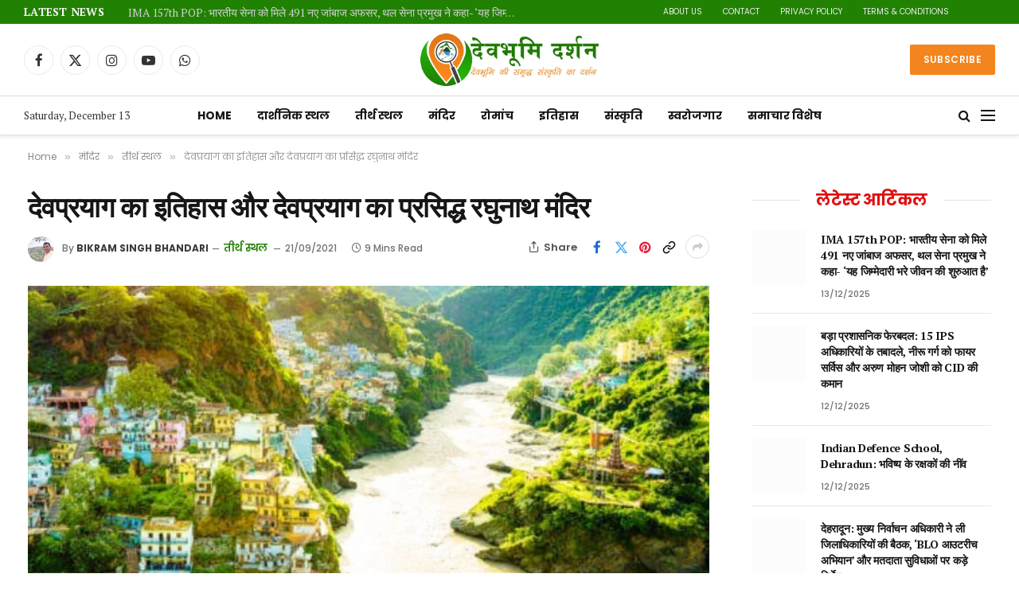

--- FILE ---
content_type: text/html; charset=UTF-8
request_url: https://devbhoomidarshan.in/devpryag-uttarakhand-history-in-hindi/
body_size: 75093
content:

<!DOCTYPE html>
<html lang="en-US" prefix="og: https://ogp.me/ns#" class="s-light site-s-light">

<head><meta charset="UTF-8" /><script>if(navigator.userAgent.match(/MSIE|Internet Explorer/i)||navigator.userAgent.match(/Trident\/7\..*?rv:11/i)){var href=document.location.href;if(!href.match(/[?&]nowprocket/)){if(href.indexOf("?")==-1){if(href.indexOf("#")==-1){document.location.href=href+"?nowprocket=1"}else{document.location.href=href.replace("#","?nowprocket=1#")}}else{if(href.indexOf("#")==-1){document.location.href=href+"&nowprocket=1"}else{document.location.href=href.replace("#","&nowprocket=1#")}}}}</script><script>(()=>{class RocketLazyLoadScripts{constructor(){this.v="2.0.4",this.userEvents=["keydown","keyup","mousedown","mouseup","mousemove","mouseover","mouseout","touchmove","touchstart","touchend","touchcancel","wheel","click","dblclick","input"],this.attributeEvents=["onblur","onclick","oncontextmenu","ondblclick","onfocus","onmousedown","onmouseenter","onmouseleave","onmousemove","onmouseout","onmouseover","onmouseup","onmousewheel","onscroll","onsubmit"]}async t(){this.i(),this.o(),/iP(ad|hone)/.test(navigator.userAgent)&&this.h(),this.u(),this.l(this),this.m(),this.k(this),this.p(this),this._(),await Promise.all([this.R(),this.L()]),this.lastBreath=Date.now(),this.S(this),this.P(),this.D(),this.O(),this.M(),await this.C(this.delayedScripts.normal),await this.C(this.delayedScripts.defer),await this.C(this.delayedScripts.async),await this.T(),await this.F(),await this.j(),await this.A(),window.dispatchEvent(new Event("rocket-allScriptsLoaded")),this.everythingLoaded=!0,this.lastTouchEnd&&await new Promise(t=>setTimeout(t,500-Date.now()+this.lastTouchEnd)),this.I(),this.H(),this.U(),this.W()}i(){this.CSPIssue=sessionStorage.getItem("rocketCSPIssue"),document.addEventListener("securitypolicyviolation",t=>{this.CSPIssue||"script-src-elem"!==t.violatedDirective||"data"!==t.blockedURI||(this.CSPIssue=!0,sessionStorage.setItem("rocketCSPIssue",!0))},{isRocket:!0})}o(){window.addEventListener("pageshow",t=>{this.persisted=t.persisted,this.realWindowLoadedFired=!0},{isRocket:!0}),window.addEventListener("pagehide",()=>{this.onFirstUserAction=null},{isRocket:!0})}h(){let t;function e(e){t=e}window.addEventListener("touchstart",e,{isRocket:!0}),window.addEventListener("touchend",function i(o){o.changedTouches[0]&&t.changedTouches[0]&&Math.abs(o.changedTouches[0].pageX-t.changedTouches[0].pageX)<10&&Math.abs(o.changedTouches[0].pageY-t.changedTouches[0].pageY)<10&&o.timeStamp-t.timeStamp<200&&(window.removeEventListener("touchstart",e,{isRocket:!0}),window.removeEventListener("touchend",i,{isRocket:!0}),"INPUT"===o.target.tagName&&"text"===o.target.type||(o.target.dispatchEvent(new TouchEvent("touchend",{target:o.target,bubbles:!0})),o.target.dispatchEvent(new MouseEvent("mouseover",{target:o.target,bubbles:!0})),o.target.dispatchEvent(new PointerEvent("click",{target:o.target,bubbles:!0,cancelable:!0,detail:1,clientX:o.changedTouches[0].clientX,clientY:o.changedTouches[0].clientY})),event.preventDefault()))},{isRocket:!0})}q(t){this.userActionTriggered||("mousemove"!==t.type||this.firstMousemoveIgnored?"keyup"===t.type||"mouseover"===t.type||"mouseout"===t.type||(this.userActionTriggered=!0,this.onFirstUserAction&&this.onFirstUserAction()):this.firstMousemoveIgnored=!0),"click"===t.type&&t.preventDefault(),t.stopPropagation(),t.stopImmediatePropagation(),"touchstart"===this.lastEvent&&"touchend"===t.type&&(this.lastTouchEnd=Date.now()),"click"===t.type&&(this.lastTouchEnd=0),this.lastEvent=t.type,t.composedPath&&t.composedPath()[0].getRootNode()instanceof ShadowRoot&&(t.rocketTarget=t.composedPath()[0]),this.savedUserEvents.push(t)}u(){this.savedUserEvents=[],this.userEventHandler=this.q.bind(this),this.userEvents.forEach(t=>window.addEventListener(t,this.userEventHandler,{passive:!1,isRocket:!0})),document.addEventListener("visibilitychange",this.userEventHandler,{isRocket:!0})}U(){this.userEvents.forEach(t=>window.removeEventListener(t,this.userEventHandler,{passive:!1,isRocket:!0})),document.removeEventListener("visibilitychange",this.userEventHandler,{isRocket:!0}),this.savedUserEvents.forEach(t=>{(t.rocketTarget||t.target).dispatchEvent(new window[t.constructor.name](t.type,t))})}m(){const t="return false",e=Array.from(this.attributeEvents,t=>"data-rocket-"+t),i="["+this.attributeEvents.join("],[")+"]",o="[data-rocket-"+this.attributeEvents.join("],[data-rocket-")+"]",s=(e,i,o)=>{o&&o!==t&&(e.setAttribute("data-rocket-"+i,o),e["rocket"+i]=new Function("event",o),e.setAttribute(i,t))};new MutationObserver(t=>{for(const n of t)"attributes"===n.type&&(n.attributeName.startsWith("data-rocket-")||this.everythingLoaded?n.attributeName.startsWith("data-rocket-")&&this.everythingLoaded&&this.N(n.target,n.attributeName.substring(12)):s(n.target,n.attributeName,n.target.getAttribute(n.attributeName))),"childList"===n.type&&n.addedNodes.forEach(t=>{if(t.nodeType===Node.ELEMENT_NODE)if(this.everythingLoaded)for(const i of[t,...t.querySelectorAll(o)])for(const t of i.getAttributeNames())e.includes(t)&&this.N(i,t.substring(12));else for(const e of[t,...t.querySelectorAll(i)])for(const t of e.getAttributeNames())this.attributeEvents.includes(t)&&s(e,t,e.getAttribute(t))})}).observe(document,{subtree:!0,childList:!0,attributeFilter:[...this.attributeEvents,...e]})}I(){this.attributeEvents.forEach(t=>{document.querySelectorAll("[data-rocket-"+t+"]").forEach(e=>{this.N(e,t)})})}N(t,e){const i=t.getAttribute("data-rocket-"+e);i&&(t.setAttribute(e,i),t.removeAttribute("data-rocket-"+e))}k(t){Object.defineProperty(HTMLElement.prototype,"onclick",{get(){return this.rocketonclick||null},set(e){this.rocketonclick=e,this.setAttribute(t.everythingLoaded?"onclick":"data-rocket-onclick","this.rocketonclick(event)")}})}S(t){function e(e,i){let o=e[i];e[i]=null,Object.defineProperty(e,i,{get:()=>o,set(s){t.everythingLoaded?o=s:e["rocket"+i]=o=s}})}e(document,"onreadystatechange"),e(window,"onload"),e(window,"onpageshow");try{Object.defineProperty(document,"readyState",{get:()=>t.rocketReadyState,set(e){t.rocketReadyState=e},configurable:!0}),document.readyState="loading"}catch(t){console.log("WPRocket DJE readyState conflict, bypassing")}}l(t){this.originalAddEventListener=EventTarget.prototype.addEventListener,this.originalRemoveEventListener=EventTarget.prototype.removeEventListener,this.savedEventListeners=[],EventTarget.prototype.addEventListener=function(e,i,o){o&&o.isRocket||!t.B(e,this)&&!t.userEvents.includes(e)||t.B(e,this)&&!t.userActionTriggered||e.startsWith("rocket-")||t.everythingLoaded?t.originalAddEventListener.call(this,e,i,o):(t.savedEventListeners.push({target:this,remove:!1,type:e,func:i,options:o}),"mouseenter"!==e&&"mouseleave"!==e||t.originalAddEventListener.call(this,e,t.savedUserEvents.push,o))},EventTarget.prototype.removeEventListener=function(e,i,o){o&&o.isRocket||!t.B(e,this)&&!t.userEvents.includes(e)||t.B(e,this)&&!t.userActionTriggered||e.startsWith("rocket-")||t.everythingLoaded?t.originalRemoveEventListener.call(this,e,i,o):t.savedEventListeners.push({target:this,remove:!0,type:e,func:i,options:o})}}J(t,e){this.savedEventListeners=this.savedEventListeners.filter(i=>{let o=i.type,s=i.target||window;return e!==o||t!==s||(this.B(o,s)&&(i.type="rocket-"+o),this.$(i),!1)})}H(){EventTarget.prototype.addEventListener=this.originalAddEventListener,EventTarget.prototype.removeEventListener=this.originalRemoveEventListener,this.savedEventListeners.forEach(t=>this.$(t))}$(t){t.remove?this.originalRemoveEventListener.call(t.target,t.type,t.func,t.options):this.originalAddEventListener.call(t.target,t.type,t.func,t.options)}p(t){let e;function i(e){return t.everythingLoaded?e:e.split(" ").map(t=>"load"===t||t.startsWith("load.")?"rocket-jquery-load":t).join(" ")}function o(o){function s(e){const s=o.fn[e];o.fn[e]=o.fn.init.prototype[e]=function(){return this[0]===window&&t.userActionTriggered&&("string"==typeof arguments[0]||arguments[0]instanceof String?arguments[0]=i(arguments[0]):"object"==typeof arguments[0]&&Object.keys(arguments[0]).forEach(t=>{const e=arguments[0][t];delete arguments[0][t],arguments[0][i(t)]=e})),s.apply(this,arguments),this}}if(o&&o.fn&&!t.allJQueries.includes(o)){const e={DOMContentLoaded:[],"rocket-DOMContentLoaded":[]};for(const t in e)document.addEventListener(t,()=>{e[t].forEach(t=>t())},{isRocket:!0});o.fn.ready=o.fn.init.prototype.ready=function(i){function s(){parseInt(o.fn.jquery)>2?setTimeout(()=>i.bind(document)(o)):i.bind(document)(o)}return"function"==typeof i&&(t.realDomReadyFired?!t.userActionTriggered||t.fauxDomReadyFired?s():e["rocket-DOMContentLoaded"].push(s):e.DOMContentLoaded.push(s)),o([])},s("on"),s("one"),s("off"),t.allJQueries.push(o)}e=o}t.allJQueries=[],o(window.jQuery),Object.defineProperty(window,"jQuery",{get:()=>e,set(t){o(t)}})}P(){const t=new Map;document.write=document.writeln=function(e){const i=document.currentScript,o=document.createRange(),s=i.parentElement;let n=t.get(i);void 0===n&&(n=i.nextSibling,t.set(i,n));const c=document.createDocumentFragment();o.setStart(c,0),c.appendChild(o.createContextualFragment(e)),s.insertBefore(c,n)}}async R(){return new Promise(t=>{this.userActionTriggered?t():this.onFirstUserAction=t})}async L(){return new Promise(t=>{document.addEventListener("DOMContentLoaded",()=>{this.realDomReadyFired=!0,t()},{isRocket:!0})})}async j(){return this.realWindowLoadedFired?Promise.resolve():new Promise(t=>{window.addEventListener("load",t,{isRocket:!0})})}M(){this.pendingScripts=[];this.scriptsMutationObserver=new MutationObserver(t=>{for(const e of t)e.addedNodes.forEach(t=>{"SCRIPT"!==t.tagName||t.noModule||t.isWPRocket||this.pendingScripts.push({script:t,promise:new Promise(e=>{const i=()=>{const i=this.pendingScripts.findIndex(e=>e.script===t);i>=0&&this.pendingScripts.splice(i,1),e()};t.addEventListener("load",i,{isRocket:!0}),t.addEventListener("error",i,{isRocket:!0}),setTimeout(i,1e3)})})})}),this.scriptsMutationObserver.observe(document,{childList:!0,subtree:!0})}async F(){await this.X(),this.pendingScripts.length?(await this.pendingScripts[0].promise,await this.F()):this.scriptsMutationObserver.disconnect()}D(){this.delayedScripts={normal:[],async:[],defer:[]},document.querySelectorAll("script[type$=rocketlazyloadscript]").forEach(t=>{t.hasAttribute("data-rocket-src")?t.hasAttribute("async")&&!1!==t.async?this.delayedScripts.async.push(t):t.hasAttribute("defer")&&!1!==t.defer||"module"===t.getAttribute("data-rocket-type")?this.delayedScripts.defer.push(t):this.delayedScripts.normal.push(t):this.delayedScripts.normal.push(t)})}async _(){await this.L();let t=[];document.querySelectorAll("script[type$=rocketlazyloadscript][data-rocket-src]").forEach(e=>{let i=e.getAttribute("data-rocket-src");if(i&&!i.startsWith("data:")){i.startsWith("//")&&(i=location.protocol+i);try{const o=new URL(i).origin;o!==location.origin&&t.push({src:o,crossOrigin:e.crossOrigin||"module"===e.getAttribute("data-rocket-type")})}catch(t){}}}),t=[...new Map(t.map(t=>[JSON.stringify(t),t])).values()],this.Y(t,"preconnect")}async G(t){if(await this.K(),!0!==t.noModule||!("noModule"in HTMLScriptElement.prototype))return new Promise(e=>{let i;function o(){(i||t).setAttribute("data-rocket-status","executed"),e()}try{if(navigator.userAgent.includes("Firefox/")||""===navigator.vendor||this.CSPIssue)i=document.createElement("script"),[...t.attributes].forEach(t=>{let e=t.nodeName;"type"!==e&&("data-rocket-type"===e&&(e="type"),"data-rocket-src"===e&&(e="src"),i.setAttribute(e,t.nodeValue))}),t.text&&(i.text=t.text),t.nonce&&(i.nonce=t.nonce),i.hasAttribute("src")?(i.addEventListener("load",o,{isRocket:!0}),i.addEventListener("error",()=>{i.setAttribute("data-rocket-status","failed-network"),e()},{isRocket:!0}),setTimeout(()=>{i.isConnected||e()},1)):(i.text=t.text,o()),i.isWPRocket=!0,t.parentNode.replaceChild(i,t);else{const i=t.getAttribute("data-rocket-type"),s=t.getAttribute("data-rocket-src");i?(t.type=i,t.removeAttribute("data-rocket-type")):t.removeAttribute("type"),t.addEventListener("load",o,{isRocket:!0}),t.addEventListener("error",i=>{this.CSPIssue&&i.target.src.startsWith("data:")?(console.log("WPRocket: CSP fallback activated"),t.removeAttribute("src"),this.G(t).then(e)):(t.setAttribute("data-rocket-status","failed-network"),e())},{isRocket:!0}),s?(t.fetchPriority="high",t.removeAttribute("data-rocket-src"),t.src=s):t.src="data:text/javascript;base64,"+window.btoa(unescape(encodeURIComponent(t.text)))}}catch(i){t.setAttribute("data-rocket-status","failed-transform"),e()}});t.setAttribute("data-rocket-status","skipped")}async C(t){const e=t.shift();return e?(e.isConnected&&await this.G(e),this.C(t)):Promise.resolve()}O(){this.Y([...this.delayedScripts.normal,...this.delayedScripts.defer,...this.delayedScripts.async],"preload")}Y(t,e){this.trash=this.trash||[];let i=!0;var o=document.createDocumentFragment();t.forEach(t=>{const s=t.getAttribute&&t.getAttribute("data-rocket-src")||t.src;if(s&&!s.startsWith("data:")){const n=document.createElement("link");n.href=s,n.rel=e,"preconnect"!==e&&(n.as="script",n.fetchPriority=i?"high":"low"),t.getAttribute&&"module"===t.getAttribute("data-rocket-type")&&(n.crossOrigin=!0),t.crossOrigin&&(n.crossOrigin=t.crossOrigin),t.integrity&&(n.integrity=t.integrity),t.nonce&&(n.nonce=t.nonce),o.appendChild(n),this.trash.push(n),i=!1}}),document.head.appendChild(o)}W(){this.trash.forEach(t=>t.remove())}async T(){try{document.readyState="interactive"}catch(t){}this.fauxDomReadyFired=!0;try{await this.K(),this.J(document,"readystatechange"),document.dispatchEvent(new Event("rocket-readystatechange")),await this.K(),document.rocketonreadystatechange&&document.rocketonreadystatechange(),await this.K(),this.J(document,"DOMContentLoaded"),document.dispatchEvent(new Event("rocket-DOMContentLoaded")),await this.K(),this.J(window,"DOMContentLoaded"),window.dispatchEvent(new Event("rocket-DOMContentLoaded"))}catch(t){console.error(t)}}async A(){try{document.readyState="complete"}catch(t){}try{await this.K(),this.J(document,"readystatechange"),document.dispatchEvent(new Event("rocket-readystatechange")),await this.K(),document.rocketonreadystatechange&&document.rocketonreadystatechange(),await this.K(),this.J(window,"load"),window.dispatchEvent(new Event("rocket-load")),await this.K(),window.rocketonload&&window.rocketonload(),await this.K(),this.allJQueries.forEach(t=>t(window).trigger("rocket-jquery-load")),await this.K(),this.J(window,"pageshow");const t=new Event("rocket-pageshow");t.persisted=this.persisted,window.dispatchEvent(t),await this.K(),window.rocketonpageshow&&window.rocketonpageshow({persisted:this.persisted})}catch(t){console.error(t)}}async K(){Date.now()-this.lastBreath>45&&(await this.X(),this.lastBreath=Date.now())}async X(){return document.hidden?new Promise(t=>setTimeout(t)):new Promise(t=>requestAnimationFrame(t))}B(t,e){return e===document&&"readystatechange"===t||(e===document&&"DOMContentLoaded"===t||(e===window&&"DOMContentLoaded"===t||(e===window&&"load"===t||e===window&&"pageshow"===t)))}static run(){(new RocketLazyLoadScripts).t()}}RocketLazyLoadScripts.run()})();</script>

	
	<meta name="viewport" content="width=device-width, initial-scale=1" />
	<!-- Google tag (gtag.js) consent mode dataLayer added by Site Kit -->
<script type="rocketlazyloadscript" data-rocket-type="text/javascript" id="google_gtagjs-js-consent-mode-data-layer">
/* <![CDATA[ */
window.dataLayer = window.dataLayer || [];function gtag(){dataLayer.push(arguments);}
gtag('consent', 'default', {"ad_personalization":"denied","ad_storage":"denied","ad_user_data":"denied","analytics_storage":"denied","functionality_storage":"denied","security_storage":"denied","personalization_storage":"denied","region":["AT","BE","BG","CH","CY","CZ","DE","DK","EE","ES","FI","FR","GB","GR","HR","HU","IE","IS","IT","LI","LT","LU","LV","MT","NL","NO","PL","PT","RO","SE","SI","SK"],"wait_for_update":500});
window._googlesitekitConsentCategoryMap = {"statistics":["analytics_storage"],"marketing":["ad_storage","ad_user_data","ad_personalization"],"functional":["functionality_storage","security_storage"],"preferences":["personalization_storage"]};
window._googlesitekitConsents = {"ad_personalization":"denied","ad_storage":"denied","ad_user_data":"denied","analytics_storage":"denied","functionality_storage":"denied","security_storage":"denied","personalization_storage":"denied","region":["AT","BE","BG","CH","CY","CZ","DE","DK","EE","ES","FI","FR","GB","GR","HR","HU","IE","IS","IT","LI","LT","LU","LV","MT","NL","NO","PL","PT","RO","SE","SI","SK"],"wait_for_update":500};
/* ]]> */
</script>
<!-- End Google tag (gtag.js) consent mode dataLayer added by Site Kit -->

<!-- Search Engine Optimization by Rank Math PRO - https://rankmath.com/ -->
<title>देवप्रयाग का इतिहास और देवप्रयाग का प्रसिद्ध रघुनाथ मंदिर | देवभूमि दर्शन</title><link rel="preload" as="image" imagesrcset="https://i0.wp.com/devbhoomidarshan.in/wp-content/uploads/2021/09/IMG_COM_20231214_0802_48_2730.jpg?w=788&amp;ssl=1 788w, https://i0.wp.com/devbhoomidarshan.in/wp-content/uploads/2021/09/IMG_COM_20231214_0802_48_2730.jpg?resize=200%2C105&amp;ssl=1 200w, https://i0.wp.com/devbhoomidarshan.in/wp-content/uploads/2021/09/IMG_COM_20231214_0802_48_2730.jpg?resize=768%2C403&amp;ssl=1 768w, https://i0.wp.com/devbhoomidarshan.in/wp-content/uploads/2021/09/IMG_COM_20231214_0802_48_2730.jpg?resize=150%2C79&amp;ssl=1 150w, https://i0.wp.com/devbhoomidarshan.in/wp-content/uploads/2021/09/IMG_COM_20231214_0802_48_2730.jpg?resize=300%2C157&amp;ssl=1 300w, https://i0.wp.com/devbhoomidarshan.in/wp-content/uploads/2021/09/IMG_COM_20231214_0802_48_2730.jpg?resize=696%2C365&amp;ssl=1 696w" imagesizes="(max-width: 867px) 100vw, 867px" /><link rel="preload" as="font" href="https://devbhoomidarshan.in/wp-content/themes/smart-mag/css/icons/fonts/ts-icons.woff2?v3.2" type="font/woff2" crossorigin="anonymous" />
<meta name="description" content="देवप्रयाग के बारे में सम्पूर्ण जानकारी और देवप्रयाग का इतिहास व देवप्रयाग के मंदिरों की जानकारी और ख़ासकर रघुनाथ मंदिर का इतिहास ।"/>
<meta name="robots" content="follow, index, max-snippet:-1, max-video-preview:-1, max-image-preview:large"/>
<link rel="canonical" href="https://devbhoomidarshan.in/devpryag-uttarakhand-history-in-hindi/" />
<meta property="og:locale" content="en_US" />
<meta property="og:type" content="article" />
<meta property="og:title" content="देवप्रयाग का इतिहास और देवप्रयाग का प्रसिद्ध रघुनाथ मंदिर | देवभूमि दर्शन" />
<meta property="og:description" content="देवप्रयाग के बारे में सम्पूर्ण जानकारी और देवप्रयाग का इतिहास व देवप्रयाग के मंदिरों की जानकारी और ख़ासकर रघुनाथ मंदिर का इतिहास ।" />
<meta property="og:url" content="https://devbhoomidarshan.in/devpryag-uttarakhand-history-in-hindi/" />
<meta property="og:site_name" content="देवभूमि दर्शन" />
<meta property="article:publisher" content="https://www.facebook.com/Devbhum.bkrm/" />
<meta property="article:author" content="https://www.facebook.com/BKRM.BHANDARI" />
<meta property="article:section" content="तीर्थ स्थल" />
<meta property="og:updated_time" content="2024-09-19T20:39:31+05:30" />
<meta property="og:image" content="https://i0.wp.com/devbhoomidarshan.in/wp-content/uploads/2021/09/IMG_COM_20231214_0802_48_2730.jpg" />
<meta property="og:image:secure_url" content="https://i0.wp.com/devbhoomidarshan.in/wp-content/uploads/2021/09/IMG_COM_20231214_0802_48_2730.jpg" />
<meta property="og:image:width" content="788" />
<meta property="og:image:height" content="413" />
<meta property="og:image:alt" content="देवप्रयाग का इतिहास" />
<meta property="og:image:type" content="image/jpeg" />
<meta property="article:published_time" content="2021-09-21T22:54:45+05:30" />
<meta property="article:modified_time" content="2024-09-19T20:39:31+05:30" />
<meta name="twitter:card" content="summary_large_image" />
<meta name="twitter:title" content="देवप्रयाग का इतिहास और देवप्रयाग का प्रसिद्ध रघुनाथ मंदिर | देवभूमि दर्शन" />
<meta name="twitter:description" content="देवप्रयाग के बारे में सम्पूर्ण जानकारी और देवप्रयाग का इतिहास व देवप्रयाग के मंदिरों की जानकारी और ख़ासकर रघुनाथ मंदिर का इतिहास ।" />
<meta name="twitter:site" content="@Devboomi_uk" />
<meta name="twitter:creator" content="@Devboomi_uk" />
<meta name="twitter:image" content="https://i0.wp.com/devbhoomidarshan.in/wp-content/uploads/2021/09/IMG_COM_20231214_0802_48_2730.jpg" />
<meta name="twitter:label1" content="Written by" />
<meta name="twitter:data1" content="Bikram Singh Bhandari" />
<meta name="twitter:label2" content="Time to read" />
<meta name="twitter:data2" content="14 minutes" />
<script type="application/ld+json" class="rank-math-schema-pro">{"@context":"https://schema.org","@graph":[{"articleSection":"\u0924\u0940\u0930\u094d\u0925 \u0938\u094d\u0925\u0932","headline":"\u0926\u0947\u0935\u092a\u094d\u0930\u092f\u093e\u0917 \u0915\u093e \u0907\u0924\u093f\u0939\u093e\u0938 \u0914\u0930 \u0926\u0947\u0935\u092a\u094d\u0930\u092f\u093e\u0917 \u0915\u093e \u092a\u094d\u0930\u0938\u093f\u0926\u094d\u0927 \u0930\u0918\u0941\u0928\u093e\u0925 \u092e\u0902\u0926\u093f\u0930 | \u0926\u0947\u0935\u092d\u0942\u092e\u093f \u0926\u0930\u094d\u0936\u0928","description":"\u0926\u0947\u0935\u092a\u094d\u0930\u092f\u093e\u0917 \u0915\u0947 \u092c\u093e\u0930\u0947 \u092e\u0947\u0902 \u0938\u092e\u094d\u092a\u0942\u0930\u094d\u0923 \u091c\u093e\u0928\u0915\u093e\u0930\u0940 \u0914\u0930 \u0926\u0947\u0935\u092a\u094d\u0930\u092f\u093e\u0917 \u0915\u093e \u0907\u0924\u093f\u0939\u093e\u0938 \u0935 \u0926\u0947\u0935\u092a\u094d\u0930\u092f\u093e\u0917 \u0915\u0947 \u092e\u0902\u0926\u093f\u0930\u094b\u0902 \u0915\u0940 \u091c\u093e\u0928\u0915\u093e\u0930\u0940 \u0914\u0930 \u0959\u093e\u0938\u0915\u0930 \u0930\u0918\u0941\u0928\u093e\u0925 \u092e\u0902\u0926\u093f\u0930 \u0915\u093e \u0907\u0924\u093f\u0939\u093e\u0938 \u0964","keywords":"\u0926\u0947\u0935\u092a\u094d\u0930\u092f\u093e\u0917 \u0915\u093e \u0907\u0924\u093f\u0939\u093e\u0938,\u0926\u0947\u0935\u092a\u094d\u0930\u092f\u093e\u0917 \u0915\u0947 \u092e\u0902\u0926\u093f\u0930,\u0926\u0947\u0935\u092a\u094d\u0930\u092f\u093e\u0917 \u092e\u0947\u0902,\u0930\u0918\u0941\u0928\u093e\u0925 \u092e\u0902\u0926\u093f\u0930","@type":"Article","author":{"@type":"Person","name":"Bikram Singh Bhandari"},"datePublished":"2021-09-21T22:54:45+05:30","dateModified":"2024-09-19T20:39:31+05:30","image":{"@id":"https://i0.wp.com/devbhoomidarshan.in/wp-content/uploads/2021/09/IMG_COM_20231214_0802_48_2730.jpg?fit=788%2C413&amp;ssl=1"},"copyrightYear":"2024","name":"\u0926\u0947\u0935\u092a\u094d\u0930\u092f\u093e\u0917 \u0915\u093e \u0907\u0924\u093f\u0939\u093e\u0938 \u0914\u0930 \u0926\u0947\u0935\u092a\u094d\u0930\u092f\u093e\u0917 \u0915\u093e \u092a\u094d\u0930\u0938\u093f\u0926\u094d\u0927 \u0930\u0918\u0941\u0928\u093e\u0925 \u092e\u0902\u0926\u093f\u0930 | \u0926\u0947\u0935\u092d\u0942\u092e\u093f \u0926\u0930\u094d\u0936\u0928","@id":"https://devbhoomidarshan.in/devpryag-uttarakhand-history-in-hindi/#schema-66728","isPartOf":{"@id":"https://devbhoomidarshan.in/devpryag-uttarakhand-history-in-hindi/#webpage"},"publisher":{"@id":"https://devbhoomidarshan.in/#organization"},"inLanguage":"en-US","mainEntityOfPage":{"@id":"https://devbhoomidarshan.in/devpryag-uttarakhand-history-in-hindi/#webpage"}},{"articleSection":"\u0924\u0940\u0930\u094d\u0925 \u0938\u094d\u0925\u0932","headline":"\u0926\u0947\u0935\u092a\u094d\u0930\u092f\u093e\u0917 \u0915\u093e \u0907\u0924\u093f\u0939\u093e\u0938 \u0914\u0930 \u0926\u0947\u0935\u092a\u094d\u0930\u092f\u093e\u0917 \u0915\u093e \u092a\u094d\u0930\u0938\u093f\u0926\u094d\u0927 \u0930\u0918\u0941\u0928\u093e\u0925 \u092e\u0902\u0926\u093f\u0930 | \u0926\u0947\u0935\u092d\u0942\u092e\u093f \u0926\u0930\u094d\u0936\u0928","description":"\u0926\u0947\u0935\u092a\u094d\u0930\u092f\u093e\u0917 \u0915\u0947 \u092c\u093e\u0930\u0947 \u092e\u0947\u0902 \u0938\u092e\u094d\u092a\u0942\u0930\u094d\u0923 \u091c\u093e\u0928\u0915\u093e\u0930\u0940 \u0914\u0930 \u0926\u0947\u0935\u092a\u094d\u0930\u092f\u093e\u0917 \u0915\u093e \u0907\u0924\u093f\u0939\u093e\u0938 \u0935 \u0926\u0947\u0935\u092a\u094d\u0930\u092f\u093e\u0917 \u0915\u0947 \u092e\u0902\u0926\u093f\u0930\u094b\u0902 \u0915\u0940 \u091c\u093e\u0928\u0915\u093e\u0930\u0940 \u0914\u0930 \u0959\u093e\u0938\u0915\u0930 \u0930\u0918\u0941\u0928\u093e\u0925 \u092e\u0902\u0926\u093f\u0930 \u0915\u093e \u0907\u0924\u093f\u0939\u093e\u0938 \u0964","keywords":"\u0926\u0947\u0935\u092a\u094d\u0930\u092f\u093e\u0917 \u0915\u093e \u0907\u0924\u093f\u0939\u093e\u0938,\u0926\u0947\u0935\u092a\u094d\u0930\u092f\u093e\u0917 \u0915\u0947 \u092e\u0902\u0926\u093f\u0930,\u0926\u0947\u0935\u092a\u094d\u0930\u092f\u093e\u0917 \u092e\u0947\u0902,\u0930\u0918\u0941\u0928\u093e\u0925 \u092e\u0902\u0926\u093f\u0930","@type":"BlogPosting","author":{"@type":"Person","name":"Bikram Singh Bhandari"},"datePublished":"2021-09-21T22:54:45+05:30","dateModified":"2024-09-19T20:39:31+05:30","image":{"@id":"https://i0.wp.com/devbhoomidarshan.in/wp-content/uploads/2021/09/IMG_COM_20231214_0802_48_2730.jpg?fit=788%2C413&amp;ssl=1"},"copyrightYear":"2024","name":"\u0926\u0947\u0935\u092a\u094d\u0930\u092f\u093e\u0917 \u0915\u093e \u0907\u0924\u093f\u0939\u093e\u0938 \u0914\u0930 \u0926\u0947\u0935\u092a\u094d\u0930\u092f\u093e\u0917 \u0915\u093e \u092a\u094d\u0930\u0938\u093f\u0926\u094d\u0927 \u0930\u0918\u0941\u0928\u093e\u0925 \u092e\u0902\u0926\u093f\u0930 | \u0926\u0947\u0935\u092d\u0942\u092e\u093f \u0926\u0930\u094d\u0936\u0928","@id":"https://devbhoomidarshan.in/devpryag-uttarakhand-history-in-hindi/#schema-66732","isPartOf":{"@id":"https://devbhoomidarshan.in/devpryag-uttarakhand-history-in-hindi/#webpage"},"publisher":{"@id":"https://devbhoomidarshan.in/#organization"},"inLanguage":"en-US","mainEntityOfPage":{"@id":"https://devbhoomidarshan.in/devpryag-uttarakhand-history-in-hindi/#webpage"}},{"@type":"Place","@id":"https://devbhoomidarshan.in/#place","address":{"@type":"PostalAddress","addressCountry":"India"}},{"@type":["NewsMediaOrganization","Organization"],"@id":"https://devbhoomidarshan.in/#organization","name":"\u0926\u0947\u0935\u092d\u0942\u092e\u093f \u0926\u0930\u094d\u0936\u0928","url":"https://devbhoomidarshan.in","sameAs":["https://www.facebook.com/Devbhum.bkrm/","https://twitter.com/Devboomi_uk","https://youtube.com/channel/UCknvm6reRQHeJ3pQP3dIfFg"],"email":"info@devbhoomidarshan.in","address":{"@type":"PostalAddress","addressCountry":"India"},"logo":{"@type":"ImageObject","@id":"https://devbhoomidarshan.in/#logo","url":"https://devbhoomidarshan.in/wp-content/uploads/2024/02/FB_IMG_1708249454184-jpg.webp","contentUrl":"https://devbhoomidarshan.in/wp-content/uploads/2024/02/FB_IMG_1708249454184-jpg.webp","caption":"\u0926\u0947\u0935\u092d\u0942\u092e\u093f \u0926\u0930\u094d\u0936\u0928","inLanguage":"en-US","width":"500","height":"500"},"location":{"@id":"https://devbhoomidarshan.in/#place"}},{"@type":"WebSite","@id":"https://devbhoomidarshan.in/#website","url":"https://devbhoomidarshan.in","name":"\u0926\u0947\u0935\u092d\u0942\u092e\u093f \u0926\u0930\u094d\u0936\u0928","alternateName":"\u0926\u0947\u0935\u092d\u0942\u092e\u093f \u0926\u0930\u094d\u0936\u0928","publisher":{"@id":"https://devbhoomidarshan.in/#organization"},"inLanguage":"en-US"},{"@type":"ImageObject","@id":"https://i0.wp.com/devbhoomidarshan.in/wp-content/uploads/2021/09/IMG_COM_20231214_0802_48_2730.jpg?fit=788%2C413&amp;ssl=1","url":"https://i0.wp.com/devbhoomidarshan.in/wp-content/uploads/2021/09/IMG_COM_20231214_0802_48_2730.jpg?fit=788%2C413&amp;ssl=1","width":"788","height":"413","inLanguage":"en-US"},{"@type":"WebPage","@id":"https://devbhoomidarshan.in/devpryag-uttarakhand-history-in-hindi/#webpage","url":"https://devbhoomidarshan.in/devpryag-uttarakhand-history-in-hindi/","name":"\u0926\u0947\u0935\u092a\u094d\u0930\u092f\u093e\u0917 \u0915\u093e \u0907\u0924\u093f\u0939\u093e\u0938 \u0914\u0930 \u0926\u0947\u0935\u092a\u094d\u0930\u092f\u093e\u0917 \u0915\u093e \u092a\u094d\u0930\u0938\u093f\u0926\u094d\u0927 \u0930\u0918\u0941\u0928\u093e\u0925 \u092e\u0902\u0926\u093f\u0930 | \u0926\u0947\u0935\u092d\u0942\u092e\u093f \u0926\u0930\u094d\u0936\u0928","datePublished":"2021-09-21T22:54:45+05:30","dateModified":"2024-09-19T20:39:31+05:30","isPartOf":{"@id":"https://devbhoomidarshan.in/#website"},"primaryImageOfPage":{"@id":"https://i0.wp.com/devbhoomidarshan.in/wp-content/uploads/2021/09/IMG_COM_20231214_0802_48_2730.jpg?fit=788%2C413&amp;ssl=1"},"inLanguage":"en-US"},{"@type":"Person","@id":"https://devbhoomidarshan.in/author/bkrm-bhandarigmail-com/","name":"Bikram Singh Bhandari","description":"\u092c\u093f\u0915\u094d\u0930\u092e \u0938\u093f\u0902\u0939 \u092d\u0902\u0921\u093e\u0930\u0940 \u0926\u0947\u0935\u092d\u0942\u092e\u093f \u0926\u0930\u094d\u0936\u0928 \u0915\u0947 \u0938\u0902\u0938\u094d\u0925\u093e\u092a\u0915 \u0914\u0930 \u0932\u0947\u0916\u0915 \u0939\u0948\u0902\u0964 \u092c\u093f\u0915\u094d\u0930\u092e \u0938\u093f\u0902\u0939 \u092d\u0902\u0921\u093e\u0930\u0940 \u0909\u0924\u094d\u0924\u0930\u093e\u0916\u0902\u0921 \u0915\u0947 \u0928\u093f\u0935\u093e\u0938\u0940 \u0939\u0948 \u0964 \u0907\u0928\u0915\u094b \u0909\u0924\u094d\u0924\u0930\u093e\u0916\u0902\u0921 \u0915\u0940 \u0915\u0932\u093e \u0938\u0902\u0938\u094d\u0915\u0943\u0924\u093f, \u092d\u093e\u0937\u093e,\u092a\u0930\u094d\u092f\u091f\u0928 \u0938\u094d\u0925\u0932 ,\u092e\u0902\u0926\u093f\u0930\u094b\u0902 \u0914\u0930 \u0932\u094b\u0915\u0915\u0925\u093e\u0913\u0902 \u090f\u0935\u0902 \u0938\u094d\u0935\u0930\u094b\u091c\u0917\u093e\u0930 \u0915\u0947 \u092c\u093e\u0930\u0947 \u092e\u0947\u0902 \u0932\u093f\u0916\u0928\u093e \u092a\u0938\u0902\u0926 \u0939\u0948\u0964","url":"https://devbhoomidarshan.in/author/bkrm-bhandarigmail-com/","image":{"@type":"ImageObject","@id":"https://devbhoomidarshan.in/wp-content/uploads/2024/02/bikram-singh-bhandari_avatar-96x96.webp","url":"https://devbhoomidarshan.in/wp-content/uploads/2024/02/bikram-singh-bhandari_avatar-96x96.webp","caption":"Bikram Singh Bhandari","inLanguage":"en-US"},"sameAs":["https://devbhoomidarshan.in/","https://www.facebook.com/BKRM.BHANDARI","https://twitter.com/https://x.com/Devboomi_uk","https://pin.it/3BEeGik","https://www.instagram.com/bikrambhandari"],"worksFor":{"@id":"https://devbhoomidarshan.in/#organization"}},{"@type":"NewsArticle","headline":"\u0926\u0947\u0935\u092a\u094d\u0930\u092f\u093e\u0917 \u0915\u093e \u0907\u0924\u093f\u0939\u093e\u0938 \u0914\u0930 \u0926\u0947\u0935\u092a\u094d\u0930\u092f\u093e\u0917 \u0915\u093e \u092a\u094d\u0930\u0938\u093f\u0926\u094d\u0927 \u0930\u0918\u0941\u0928\u093e\u0925 \u092e\u0902\u0926\u093f\u0930 | \u0926\u0947\u0935\u092d\u0942\u092e\u093f \u0926\u0930\u094d\u0936\u0928","keywords":"\u0926\u0947\u0935\u092a\u094d\u0930\u092f\u093e\u0917 \u0915\u093e \u0907\u0924\u093f\u0939\u093e\u0938,\u0926\u0947\u0935\u092a\u094d\u0930\u092f\u093e\u0917 \u0915\u0947 \u092e\u0902\u0926\u093f\u0930,\u0926\u0947\u0935\u092a\u094d\u0930\u092f\u093e\u0917 \u092e\u0947\u0902,\u0930\u0918\u0941\u0928\u093e\u0925 \u092e\u0902\u0926\u093f\u0930","datePublished":"2021-09-21T22:54:45+05:30","dateModified":"2024-09-19T20:39:31+05:30","articleSection":"\u0924\u0940\u0930\u094d\u0925 \u0938\u094d\u0925\u0932","author":{"@id":"https://devbhoomidarshan.in/author/bkrm-bhandarigmail-com/","name":"Bikram Singh Bhandari"},"publisher":{"@id":"https://devbhoomidarshan.in/#organization"},"description":"\u0926\u0947\u0935\u092a\u094d\u0930\u092f\u093e\u0917 \u0915\u0947 \u092c\u093e\u0930\u0947 \u092e\u0947\u0902 \u0938\u092e\u094d\u092a\u0942\u0930\u094d\u0923 \u091c\u093e\u0928\u0915\u093e\u0930\u0940 \u0914\u0930 \u0926\u0947\u0935\u092a\u094d\u0930\u092f\u093e\u0917 \u0915\u093e \u0907\u0924\u093f\u0939\u093e\u0938 \u0935 \u0926\u0947\u0935\u092a\u094d\u0930\u092f\u093e\u0917 \u0915\u0947 \u092e\u0902\u0926\u093f\u0930\u094b\u0902 \u0915\u0940 \u091c\u093e\u0928\u0915\u093e\u0930\u0940 \u0914\u0930 \u0959\u093e\u0938\u0915\u0930 \u0930\u0918\u0941\u0928\u093e\u0925 \u092e\u0902\u0926\u093f\u0930 \u0915\u093e \u0907\u0924\u093f\u0939\u093e\u0938 \u0964","copyrightYear":"2024","copyrightHolder":{"@id":"https://devbhoomidarshan.in/#organization"},"name":"\u0926\u0947\u0935\u092a\u094d\u0930\u092f\u093e\u0917 \u0915\u093e \u0907\u0924\u093f\u0939\u093e\u0938 \u0914\u0930 \u0926\u0947\u0935\u092a\u094d\u0930\u092f\u093e\u0917 \u0915\u093e \u092a\u094d\u0930\u0938\u093f\u0926\u094d\u0927 \u0930\u0918\u0941\u0928\u093e\u0925 \u092e\u0902\u0926\u093f\u0930 | \u0926\u0947\u0935\u092d\u0942\u092e\u093f \u0926\u0930\u094d\u0936\u0928","@id":"https://devbhoomidarshan.in/devpryag-uttarakhand-history-in-hindi/#richSnippet","isPartOf":{"@id":"https://devbhoomidarshan.in/devpryag-uttarakhand-history-in-hindi/#webpage"},"image":{"@id":"https://i0.wp.com/devbhoomidarshan.in/wp-content/uploads/2021/09/IMG_COM_20231214_0802_48_2730.jpg?fit=788%2C413&amp;ssl=1"},"inLanguage":"en-US","mainEntityOfPage":{"@id":"https://devbhoomidarshan.in/devpryag-uttarakhand-history-in-hindi/#webpage"}}]}</script>
<!-- /Rank Math WordPress SEO plugin -->

<link rel='dns-prefetch' href='//www.googletagmanager.com' />
<link rel='dns-prefetch' href='//stats.wp.com' />
<link rel='dns-prefetch' href='//fonts.googleapis.com' />
<link rel='dns-prefetch' href='//pagead2.googlesyndication.com' />
<link rel='preconnect' href='//c0.wp.com' />
<link rel='preconnect' href='//i0.wp.com' />
<link rel="alternate" type="application/rss+xml" title="देवभूमि दर्शन &raquo; Feed" href="https://devbhoomidarshan.in/feed/" />
<link rel="alternate" type="application/rss+xml" title="देवभूमि दर्शन &raquo; Comments Feed" href="https://devbhoomidarshan.in/comments/feed/" />
<link rel="alternate" title="oEmbed (JSON)" type="application/json+oembed" href="https://devbhoomidarshan.in/wp-json/oembed/1.0/embed?url=https%3A%2F%2Fdevbhoomidarshan.in%2Fdevpryag-uttarakhand-history-in-hindi%2F" />
<link rel="alternate" title="oEmbed (XML)" type="text/xml+oembed" href="https://devbhoomidarshan.in/wp-json/oembed/1.0/embed?url=https%3A%2F%2Fdevbhoomidarshan.in%2Fdevpryag-uttarakhand-history-in-hindi%2F&#038;format=xml" />
<link rel="alternate" type="application/rss+xml" title="देवभूमि दर्शन &raquo; Stories Feed" href="https://devbhoomidarshan.in/web-stories/feed/"><style id='wp-img-auto-sizes-contain-inline-css' type='text/css'>
img:is([sizes=auto i],[sizes^="auto," i]){contain-intrinsic-size:3000px 1500px}
/*# sourceURL=wp-img-auto-sizes-contain-inline-css */
</style>
<style id='wp-emoji-styles-inline-css' type='text/css'>

	img.wp-smiley, img.emoji {
		display: inline !important;
		border: none !important;
		box-shadow: none !important;
		height: 1em !important;
		width: 1em !important;
		margin: 0 0.07em !important;
		vertical-align: -0.1em !important;
		background: none !important;
		padding: 0 !important;
	}
/*# sourceURL=wp-emoji-styles-inline-css */
</style>
<link data-minify="1" rel='stylesheet' id='wp-block-library-css' href='https://devbhoomidarshan.in/wp-content/cache/min/1/c/6.9/wp-includes/css/dist/block-library/style.min.css?ver=1765643430' type='text/css' media='all' />
<style id='classic-theme-styles-inline-css' type='text/css'>
/*! This file is auto-generated */
.wp-block-button__link{color:#fff;background-color:#32373c;border-radius:9999px;box-shadow:none;text-decoration:none;padding:calc(.667em + 2px) calc(1.333em + 2px);font-size:1.125em}.wp-block-file__button{background:#32373c;color:#fff;text-decoration:none}
/*# sourceURL=/wp-includes/css/classic-themes.min.css */
</style>
<link data-minify="1" rel='stylesheet' id='hostinger-affiliate-plugin-block-frontend-css' href='https://devbhoomidarshan.in/wp-content/cache/min/1/wp-content/plugins/hostinger-affiliate-plugin/assets/dist/frontend.css?ver=1765643430' type='text/css' media='all' />
<link data-minify="1" rel='stylesheet' id='mediaelement-css' href='https://devbhoomidarshan.in/wp-content/cache/background-css/1/devbhoomidarshan.in/wp-content/cache/min/1/c/6.9/wp-includes/js/mediaelement/mediaelementplayer-legacy.min.css?ver=1765643431&wpr_t=1765665000' type='text/css' media='all' />
<link data-minify="1" rel='stylesheet' id='wp-mediaelement-css' href='https://devbhoomidarshan.in/wp-content/cache/min/1/c/6.9/wp-includes/js/mediaelement/wp-mediaelement.min.css?ver=1765643431' type='text/css' media='all' />
<style id='jetpack-sharing-buttons-style-inline-css' type='text/css'>
.jetpack-sharing-buttons__services-list{display:flex;flex-direction:row;flex-wrap:wrap;gap:0;list-style-type:none;margin:5px;padding:0}.jetpack-sharing-buttons__services-list.has-small-icon-size{font-size:12px}.jetpack-sharing-buttons__services-list.has-normal-icon-size{font-size:16px}.jetpack-sharing-buttons__services-list.has-large-icon-size{font-size:24px}.jetpack-sharing-buttons__services-list.has-huge-icon-size{font-size:36px}@media print{.jetpack-sharing-buttons__services-list{display:none!important}}.editor-styles-wrapper .wp-block-jetpack-sharing-buttons{gap:0;padding-inline-start:0}ul.jetpack-sharing-buttons__services-list.has-background{padding:1.25em 2.375em}
/*# sourceURL=https://devbhoomidarshan.in/wp-content/plugins/jetpack/_inc/blocks/sharing-buttons/view.css */
</style>
<style id='htgb-block-glossary-style-inline-css' type='text/css'>
.hg-glossary *,.hg-glossary :after,.hg-glossary :before{box-sizing:border-box;word-break:normal}.hg-glossary .hg-glossary__header{margin:0 0 1em}.hg-glossary.is-style-boxed{background:#fafafa;padding:4rem}.hg-glossary.is-style-boxed .hg-content .hg-content__letter{border-bottom:1px solid;padding:1rem 0}.hg-glossary .hg-nav{display:flex;flex-wrap:wrap;justify-content:center;margin:0 0 1rem}.hg-glossary .hg-nav a.htgb_active_nav{text-decoration:underline}.hg-glossary .hg-nav a.htgb_disabled,.hg-glossary .hg-nav a.htgb_search_disabled{color:#494c4d;pointer-events:none}.hg-glossary .hg-nav a{display:block;line-height:1;padding:8px;text-decoration:none}.hg-glossary .hg-search{margin:0 0 1rem}.hg-glossary .hg-search input{border:1px solid #ccc;border-radius:4px;max-width:100%;padding:1rem 1.4rem;width:100%}.hg-glossary .hg-content .hg-content__letter{background-color:#fafafa;display:block;font-size:1.1em;font-weight:600;margin:0 0 2rem;padding:1rem 1.1rem}.hg-glossary .hg-content dl{display:flex;flex-flow:row wrap;flex-wrap:nowrap;margin:1rem 0;padding:0}.hg-glossary .hg-content dl dt{flex-basis:20%;font-weight:600;margin:0 20px 0 0}.hg-glossary .hg-content dl dd{flex-basis:80%;flex-grow:1;margin:0}.hg-glossary .hg-content .hg-item-description>p{margin:0}.hg-glossary .hg-nullsearch{display:none;margin:0 0 1em}

/*# sourceURL=https://devbhoomidarshan.in/wp-content/plugins/heroic-glossary/dist/style-blocks.css */
</style>
<style id='global-styles-inline-css' type='text/css'>
:root{--wp--preset--aspect-ratio--square: 1;--wp--preset--aspect-ratio--4-3: 4/3;--wp--preset--aspect-ratio--3-4: 3/4;--wp--preset--aspect-ratio--3-2: 3/2;--wp--preset--aspect-ratio--2-3: 2/3;--wp--preset--aspect-ratio--16-9: 16/9;--wp--preset--aspect-ratio--9-16: 9/16;--wp--preset--color--black: #000000;--wp--preset--color--cyan-bluish-gray: #abb8c3;--wp--preset--color--white: #ffffff;--wp--preset--color--pale-pink: #f78da7;--wp--preset--color--vivid-red: #cf2e2e;--wp--preset--color--luminous-vivid-orange: #ff6900;--wp--preset--color--luminous-vivid-amber: #fcb900;--wp--preset--color--light-green-cyan: #7bdcb5;--wp--preset--color--vivid-green-cyan: #00d084;--wp--preset--color--pale-cyan-blue: #8ed1fc;--wp--preset--color--vivid-cyan-blue: #0693e3;--wp--preset--color--vivid-purple: #9b51e0;--wp--preset--gradient--vivid-cyan-blue-to-vivid-purple: linear-gradient(135deg,rgb(6,147,227) 0%,rgb(155,81,224) 100%);--wp--preset--gradient--light-green-cyan-to-vivid-green-cyan: linear-gradient(135deg,rgb(122,220,180) 0%,rgb(0,208,130) 100%);--wp--preset--gradient--luminous-vivid-amber-to-luminous-vivid-orange: linear-gradient(135deg,rgb(252,185,0) 0%,rgb(255,105,0) 100%);--wp--preset--gradient--luminous-vivid-orange-to-vivid-red: linear-gradient(135deg,rgb(255,105,0) 0%,rgb(207,46,46) 100%);--wp--preset--gradient--very-light-gray-to-cyan-bluish-gray: linear-gradient(135deg,rgb(238,238,238) 0%,rgb(169,184,195) 100%);--wp--preset--gradient--cool-to-warm-spectrum: linear-gradient(135deg,rgb(74,234,220) 0%,rgb(151,120,209) 20%,rgb(207,42,186) 40%,rgb(238,44,130) 60%,rgb(251,105,98) 80%,rgb(254,248,76) 100%);--wp--preset--gradient--blush-light-purple: linear-gradient(135deg,rgb(255,206,236) 0%,rgb(152,150,240) 100%);--wp--preset--gradient--blush-bordeaux: linear-gradient(135deg,rgb(254,205,165) 0%,rgb(254,45,45) 50%,rgb(107,0,62) 100%);--wp--preset--gradient--luminous-dusk: linear-gradient(135deg,rgb(255,203,112) 0%,rgb(199,81,192) 50%,rgb(65,88,208) 100%);--wp--preset--gradient--pale-ocean: linear-gradient(135deg,rgb(255,245,203) 0%,rgb(182,227,212) 50%,rgb(51,167,181) 100%);--wp--preset--gradient--electric-grass: linear-gradient(135deg,rgb(202,248,128) 0%,rgb(113,206,126) 100%);--wp--preset--gradient--midnight: linear-gradient(135deg,rgb(2,3,129) 0%,rgb(40,116,252) 100%);--wp--preset--font-size--small: 13px;--wp--preset--font-size--medium: 20px;--wp--preset--font-size--large: 36px;--wp--preset--font-size--x-large: 42px;--wp--preset--spacing--20: 0.44rem;--wp--preset--spacing--30: 0.67rem;--wp--preset--spacing--40: 1rem;--wp--preset--spacing--50: 1.5rem;--wp--preset--spacing--60: 2.25rem;--wp--preset--spacing--70: 3.38rem;--wp--preset--spacing--80: 5.06rem;--wp--preset--shadow--natural: 6px 6px 9px rgba(0, 0, 0, 0.2);--wp--preset--shadow--deep: 12px 12px 50px rgba(0, 0, 0, 0.4);--wp--preset--shadow--sharp: 6px 6px 0px rgba(0, 0, 0, 0.2);--wp--preset--shadow--outlined: 6px 6px 0px -3px rgb(255, 255, 255), 6px 6px rgb(0, 0, 0);--wp--preset--shadow--crisp: 6px 6px 0px rgb(0, 0, 0);}:where(.is-layout-flex){gap: 0.5em;}:where(.is-layout-grid){gap: 0.5em;}body .is-layout-flex{display: flex;}.is-layout-flex{flex-wrap: wrap;align-items: center;}.is-layout-flex > :is(*, div){margin: 0;}body .is-layout-grid{display: grid;}.is-layout-grid > :is(*, div){margin: 0;}:where(.wp-block-columns.is-layout-flex){gap: 2em;}:where(.wp-block-columns.is-layout-grid){gap: 2em;}:where(.wp-block-post-template.is-layout-flex){gap: 1.25em;}:where(.wp-block-post-template.is-layout-grid){gap: 1.25em;}.has-black-color{color: var(--wp--preset--color--black) !important;}.has-cyan-bluish-gray-color{color: var(--wp--preset--color--cyan-bluish-gray) !important;}.has-white-color{color: var(--wp--preset--color--white) !important;}.has-pale-pink-color{color: var(--wp--preset--color--pale-pink) !important;}.has-vivid-red-color{color: var(--wp--preset--color--vivid-red) !important;}.has-luminous-vivid-orange-color{color: var(--wp--preset--color--luminous-vivid-orange) !important;}.has-luminous-vivid-amber-color{color: var(--wp--preset--color--luminous-vivid-amber) !important;}.has-light-green-cyan-color{color: var(--wp--preset--color--light-green-cyan) !important;}.has-vivid-green-cyan-color{color: var(--wp--preset--color--vivid-green-cyan) !important;}.has-pale-cyan-blue-color{color: var(--wp--preset--color--pale-cyan-blue) !important;}.has-vivid-cyan-blue-color{color: var(--wp--preset--color--vivid-cyan-blue) !important;}.has-vivid-purple-color{color: var(--wp--preset--color--vivid-purple) !important;}.has-black-background-color{background-color: var(--wp--preset--color--black) !important;}.has-cyan-bluish-gray-background-color{background-color: var(--wp--preset--color--cyan-bluish-gray) !important;}.has-white-background-color{background-color: var(--wp--preset--color--white) !important;}.has-pale-pink-background-color{background-color: var(--wp--preset--color--pale-pink) !important;}.has-vivid-red-background-color{background-color: var(--wp--preset--color--vivid-red) !important;}.has-luminous-vivid-orange-background-color{background-color: var(--wp--preset--color--luminous-vivid-orange) !important;}.has-luminous-vivid-amber-background-color{background-color: var(--wp--preset--color--luminous-vivid-amber) !important;}.has-light-green-cyan-background-color{background-color: var(--wp--preset--color--light-green-cyan) !important;}.has-vivid-green-cyan-background-color{background-color: var(--wp--preset--color--vivid-green-cyan) !important;}.has-pale-cyan-blue-background-color{background-color: var(--wp--preset--color--pale-cyan-blue) !important;}.has-vivid-cyan-blue-background-color{background-color: var(--wp--preset--color--vivid-cyan-blue) !important;}.has-vivid-purple-background-color{background-color: var(--wp--preset--color--vivid-purple) !important;}.has-black-border-color{border-color: var(--wp--preset--color--black) !important;}.has-cyan-bluish-gray-border-color{border-color: var(--wp--preset--color--cyan-bluish-gray) !important;}.has-white-border-color{border-color: var(--wp--preset--color--white) !important;}.has-pale-pink-border-color{border-color: var(--wp--preset--color--pale-pink) !important;}.has-vivid-red-border-color{border-color: var(--wp--preset--color--vivid-red) !important;}.has-luminous-vivid-orange-border-color{border-color: var(--wp--preset--color--luminous-vivid-orange) !important;}.has-luminous-vivid-amber-border-color{border-color: var(--wp--preset--color--luminous-vivid-amber) !important;}.has-light-green-cyan-border-color{border-color: var(--wp--preset--color--light-green-cyan) !important;}.has-vivid-green-cyan-border-color{border-color: var(--wp--preset--color--vivid-green-cyan) !important;}.has-pale-cyan-blue-border-color{border-color: var(--wp--preset--color--pale-cyan-blue) !important;}.has-vivid-cyan-blue-border-color{border-color: var(--wp--preset--color--vivid-cyan-blue) !important;}.has-vivid-purple-border-color{border-color: var(--wp--preset--color--vivid-purple) !important;}.has-vivid-cyan-blue-to-vivid-purple-gradient-background{background: var(--wp--preset--gradient--vivid-cyan-blue-to-vivid-purple) !important;}.has-light-green-cyan-to-vivid-green-cyan-gradient-background{background: var(--wp--preset--gradient--light-green-cyan-to-vivid-green-cyan) !important;}.has-luminous-vivid-amber-to-luminous-vivid-orange-gradient-background{background: var(--wp--preset--gradient--luminous-vivid-amber-to-luminous-vivid-orange) !important;}.has-luminous-vivid-orange-to-vivid-red-gradient-background{background: var(--wp--preset--gradient--luminous-vivid-orange-to-vivid-red) !important;}.has-very-light-gray-to-cyan-bluish-gray-gradient-background{background: var(--wp--preset--gradient--very-light-gray-to-cyan-bluish-gray) !important;}.has-cool-to-warm-spectrum-gradient-background{background: var(--wp--preset--gradient--cool-to-warm-spectrum) !important;}.has-blush-light-purple-gradient-background{background: var(--wp--preset--gradient--blush-light-purple) !important;}.has-blush-bordeaux-gradient-background{background: var(--wp--preset--gradient--blush-bordeaux) !important;}.has-luminous-dusk-gradient-background{background: var(--wp--preset--gradient--luminous-dusk) !important;}.has-pale-ocean-gradient-background{background: var(--wp--preset--gradient--pale-ocean) !important;}.has-electric-grass-gradient-background{background: var(--wp--preset--gradient--electric-grass) !important;}.has-midnight-gradient-background{background: var(--wp--preset--gradient--midnight) !important;}.has-small-font-size{font-size: var(--wp--preset--font-size--small) !important;}.has-medium-font-size{font-size: var(--wp--preset--font-size--medium) !important;}.has-large-font-size{font-size: var(--wp--preset--font-size--large) !important;}.has-x-large-font-size{font-size: var(--wp--preset--font-size--x-large) !important;}
:where(.wp-block-post-template.is-layout-flex){gap: 1.25em;}:where(.wp-block-post-template.is-layout-grid){gap: 1.25em;}
:where(.wp-block-term-template.is-layout-flex){gap: 1.25em;}:where(.wp-block-term-template.is-layout-grid){gap: 1.25em;}
:where(.wp-block-columns.is-layout-flex){gap: 2em;}:where(.wp-block-columns.is-layout-grid){gap: 2em;}
:root :where(.wp-block-pullquote){font-size: 1.5em;line-height: 1.6;}
/*# sourceURL=global-styles-inline-css */
</style>
<style id='dominant-color-styles-inline-css' type='text/css'>
img[data-dominant-color]:not(.has-transparency) { background-color: var(--dominant-color); }
/*# sourceURL=dominant-color-styles-inline-css */
</style>
<link rel='stylesheet' id='ez-toc-css' href='https://devbhoomidarshan.in/wp-content/plugins/easy-table-of-contents/assets/css/screen.min.css?ver=2.0.79.2' type='text/css' media='all' />
<style id='ez-toc-inline-css' type='text/css'>
div#ez-toc-container .ez-toc-title {font-size: 120%;}div#ez-toc-container .ez-toc-title {font-weight: 500;}div#ez-toc-container ul li , div#ez-toc-container ul li a {font-size: 95%;}div#ez-toc-container ul li , div#ez-toc-container ul li a {font-weight: 500;}div#ez-toc-container nav ul ul li {font-size: 90%;}.ez-toc-box-title {font-weight: bold; margin-bottom: 10px; text-align: center; text-transform: uppercase; letter-spacing: 1px; color: #666; padding-bottom: 5px;position:absolute;top:-4%;left:5%;background-color: inherit;transition: top 0.3s ease;}.ez-toc-box-title.toc-closed {top:-25%;}
.ez-toc-container-direction {direction: ltr;}.ez-toc-counter ul{counter-reset: item ;}.ez-toc-counter nav ul li a::before {content: counters(item, '.', decimal) '. ';display: inline-block;counter-increment: item;flex-grow: 0;flex-shrink: 0;margin-right: .2em; float: left; }.ez-toc-widget-direction {direction: ltr;}.ez-toc-widget-container ul{counter-reset: item ;}.ez-toc-widget-container nav ul li a::before {content: counters(item, '.', decimal) '. ';display: inline-block;counter-increment: item;flex-grow: 0;flex-shrink: 0;margin-right: .2em; float: left; }
/*# sourceURL=ez-toc-inline-css */
</style>
<link data-minify="1" rel='stylesheet' id='tablepress-default-css' href='https://devbhoomidarshan.in/wp-content/cache/min/1/wp-content/plugins/tablepress/css/build/default.css?ver=1765643431' type='text/css' media='all' />
<link data-minify="1" rel='stylesheet' id='smartmag-core-css' href='https://devbhoomidarshan.in/wp-content/cache/min/1/wp-content/themes/smart-mag/style.css?ver=1765643432' type='text/css' media='all' />
<style id='smartmag-core-inline-css' type='text/css'>
:root { --c-main: #218103;
--c-main-rgb: 33,129,3;
--text-font: "PT Serif", Georgia, serif;
--body-font: "PT Serif", Georgia, serif;
--ui-font: "Poppins", system-ui, -apple-system, "Segoe UI", Arial, sans-serif;
--title-font: "Poppins", system-ui, -apple-system, "Segoe UI", Arial, sans-serif;
--h-font: "Poppins", system-ui, -apple-system, "Segoe UI", Arial, sans-serif;
--title-font: var(--body-font);
--h-font: var(--body-font);
--main-width: 1320px;
--c-post-meta: #707070;
--c-excerpts: #303030;
--excerpt-size: 13px; }
.s-dark, .site-s-dark { --c-main: #f4851e; --c-main-rgb: 244,133,30; }
.post-title:not(._) { font-weight: bold; letter-spacing: -0.02em; }
:root { --sidebar-width: 300px; }
.ts-row, .has-el-gap { --sidebar-c-width: calc(var(--sidebar-width) + var(--grid-gutter-h) + var(--sidebar-c-pad)); }
:root { --sidebar-pad: 36px; --sidebar-sep-pad: 36px; }
.smart-head-main { --c-shadow: rgba(0,0,0,0.07); }
.smart-head-main .smart-head-top { --head-h: 30px; background-color: #218103; }
.smart-head-main .smart-head-mid { --head-h: 90px; }
.smart-head-main .smart-head-bot { --head-h: 50px; border-top-width: 1px; border-top-color: #dbdbdb; border-bottom-width: 1px; border-bottom-color: #dedede; }
.navigation-main .menu > li > a { font-size: 14px; font-weight: bold; text-transform: uppercase; }
.navigation-main .menu > li li a { font-size: 13px; }
.navigation-main { --nav-items-space: 16px; }
.smart-head-mobile .smart-head-mid { background-color: #ffffff; }
.s-dark .smart-head-mobile .smart-head-mid,
.smart-head-mobile .s-dark.smart-head-mid { background-color: #ffffff; }
.smart-head-mobile .smart-head-mid { border-bottom-width: 1px; border-bottom-color: #218103; }
.mobile-menu { font-size: 15px; }
.navigation-small .menu > li > a { font-size: 10px; text-transform: uppercase; }
.smart-head-main .spc-social { --spc-social-fs: 17px; --spc-social-size: 37px; }
.s-dark .smart-head-mobile .search-icon,
.smart-head-mobile .s-dark .search-icon { --c-search-icon: #f4851e; }
.s-dark .smart-head-mobile .search-icon:hover,
.smart-head-mobile .s-dark .search-icon:hover { color: #218103; }
.smart-head-main .hamburger-icon { width: 18px; }
.smart-head-mobile { --c-hamburger: #218103; }
.s-dark .smart-head-mobile .offcanvas-toggle,
.smart-head-mobile .s-dark .offcanvas-toggle { --c-hamburger: #218103; }
.smart-head-mobile .offcanvas-toggle:hover { --c-hamburger: #f4851e; }
.s-dark .smart-head-mobile .offcanvas-toggle:hover,
.smart-head-mobile .s-dark .offcanvas-toggle:hover { --c-hamburger: #f4851e; }
.smart-head .ts-button1 { background-color: #f4851e; }
.s-dark .smart-head .ts-button1,
.smart-head .s-dark .ts-button1 { background-color: #f4851e; }
.trending-ticker .heading { color: #f7f7f7; font-size: 13.8px; font-weight: 600; letter-spacing: .02em; margin-right: 30px; }
.trending-ticker .post-link { font-size: 13.8px; }
.trending-ticker { --max-width: 500px; }
.upper-footer .block-head .heading { font-family: var(--ui-font); }
.post-meta .meta-item, .post-meta .text-in { font-size: 11px; font-weight: 500; }
.post-meta .post-cat > a { letter-spacing: -0.01em; }
.post-meta .post-author > a { font-weight: bold; text-transform: uppercase; }
.s-light .block-wrap.s-dark { --c-post-meta: var(--c-contrast-450); }
.s-dark, .s-light .block-wrap.s-dark { --c-post-meta: #cccccc; }
.post-meta .post-author > a { color: #3d3d3d; }
.l-post .excerpt { font-family: var(--body-font); }
.cat-labels .category { letter-spacing: -0.01em; }
.block-head-b .heading { text-transform: initial; }
.block-head-b { --space-below: 12px; }
.block-head-e1 .heading { font-family: var(--ui-font); font-size: 20px; text-transform: initial; letter-spacing: -0.03em; color: #e01111; }
.block-head-f .heading { font-family: var(--ui-font); font-size: 20px; text-transform: initial; letter-spacing: -0.04em; }
.block-head-f { --space-below: 1px; --line-weight: 2px; --c-line: #e2e2e2; --c-border: #ffffff; }
.loop-grid-base .post-title { font-size: 17px; }
.loop-grid-sm .post-title { font-size: 14.5px; }
.has-nums-a .l-post .post-title:before,
.has-nums-b .l-post .content:before { font-size: 24px; }
.has-nums:not(.has-nums-c) { --num-color: var(--c-main); }
.has-nums-a .l-post .post-title:before,
.has-nums-b .l-post .content:before { content: counter(ts-loop) "."; }
.loop-small .media:not(i) { max-width: 68px; }
.post-meta-single .text-in, .post-meta-single .post-cat > a { font-size: 13px; }
.post-meta-single .post-cat > a { font-weight: 600; }
.post-meta-single .meta-item, .post-meta-single .text-in { font-size: 12px; }
.entry-content { font-size: 17px; }
.site-s-light .entry-content { color: #0a0a0a; }
.entry-content p { --post-content-gaps: 1.4em; }
.post-share-float .service { width: 38px; height: 38px; margin-bottom: 8px; border-radius: 999px; font-size: 17px; }
.post-share-float .service:not(:hover) { color: #0a0a0a; }
.post-share-float .service:hover { color: #f4851e; }
.post-share-float .service { background-color: #f3f3f3; }
.post-share-b:not(.is-not-global) { --service-height: 30px; --service-width: 30px; --service-min-width: initial; }
.post-share-b:not(.is-not-global) .show-more { width: 30px; min-width: 30px; }
.post-share-b:not(.is-not-global) .service i { font-size: 17px; }
:where(.s-light) .post-share-b:not(.is-not-global) .service { --c-spcs-icon: #0a0a0a; }
.s-post-modern .post-content-wrap { display: grid; grid-template-columns: minmax(0, 1fr); }
.s-post-modern .entry-content { max-width: min(100%, calc(740px + var(--p-spacious-pad)*2)); justify-self: center; }
@media (min-width: 941px) and (max-width: 1200px) { .ts-row, .has-el-gap { --sidebar-c-width: calc(var(--sidebar-width) + var(--grid-gutter-h) + var(--sidebar-c-pad)); }
.navigation-main .menu > li > a { font-size: calc(10px + (14px - 10px) * .7); }
.navigation-small .menu > li > a { font-size: calc(10px + (10px - 10px) * .7); }
.trending-ticker { --max-width: 400px; } }


/*# sourceURL=smartmag-core-inline-css */
</style>
<link data-minify="1" rel='stylesheet' id='smartmag-magnific-popup-css' href='https://devbhoomidarshan.in/wp-content/cache/min/1/wp-content/themes/smart-mag/css/lightbox.css?ver=1765643432' type='text/css' media='all' />
<link data-minify="1" rel='stylesheet' id='smartmag-icons-css' href='https://devbhoomidarshan.in/wp-content/cache/min/1/wp-content/themes/smart-mag/css/icons/icons.css?ver=1765643432' type='text/css' media='all' />
<link rel='stylesheet' id='smartmag-gfonts-custom-css' href='https://fonts.googleapis.com/css?display=swap&family=PT+Serif%3A400%2C500%2C600%2C700%7CPoppins%3A400%2C500%2C600%2C700' type='text/css' media='all' />
<style id='rocket-lazyload-inline-css' type='text/css'>
.rll-youtube-player{position:relative;padding-bottom:56.23%;height:0;overflow:hidden;max-width:100%;}.rll-youtube-player:focus-within{outline: 2px solid currentColor;outline-offset: 5px;}.rll-youtube-player iframe{position:absolute;top:0;left:0;width:100%;height:100%;z-index:100;background:0 0}.rll-youtube-player img{bottom:0;display:block;left:0;margin:auto;max-width:100%;width:100%;position:absolute;right:0;top:0;border:none;height:auto;-webkit-transition:.4s all;-moz-transition:.4s all;transition:.4s all}.rll-youtube-player img:hover{-webkit-filter:brightness(75%)}.rll-youtube-player .play{height:100%;width:100%;left:0;top:0;position:absolute;background:var(--wpr-bg-0ac60911-cb0e-4c36-b691-6555aa61f7a7) no-repeat center;background-color: transparent !important;cursor:pointer;border:none;}
/*# sourceURL=rocket-lazyload-inline-css */
</style>
<script type="rocketlazyloadscript" data-rocket-type="text/javascript" id="smartmag-lazy-inline-js-after">
/* <![CDATA[ */
/**
 * @copyright ThemeSphere
 * @preserve
 */
var BunyadLazy={};BunyadLazy.load=function(){function a(e,n){var t={};e.dataset.bgset&&e.dataset.sizes?(t.sizes=e.dataset.sizes,t.srcset=e.dataset.bgset):t.src=e.dataset.bgsrc,function(t){var a=t.dataset.ratio;if(0<a){const e=t.parentElement;if(e.classList.contains("media-ratio")){const n=e.style;n.getPropertyValue("--a-ratio")||(n.paddingBottom=100/a+"%")}}}(e);var a,o=document.createElement("img");for(a in o.onload=function(){var t="url('"+(o.currentSrc||o.src)+"')",a=e.style;a.backgroundImage!==t&&requestAnimationFrame(()=>{a.backgroundImage=t,n&&n()}),o.onload=null,o.onerror=null,o=null},o.onerror=o.onload,t)o.setAttribute(a,t[a]);o&&o.complete&&0<o.naturalWidth&&o.onload&&o.onload()}function e(t){t.dataset.loaded||a(t,()=>{document.dispatchEvent(new Event("lazyloaded")),t.dataset.loaded=1})}function n(t){"complete"===document.readyState?t():window.addEventListener("load",t)}return{initEarly:function(){var t,a=()=>{document.querySelectorAll(".img.bg-cover:not(.lazyload)").forEach(e)};"complete"!==document.readyState?(t=setInterval(a,150),n(()=>{a(),clearInterval(t)})):a()},callOnLoad:n,initBgImages:function(t){t&&n(()=>{document.querySelectorAll(".img.bg-cover").forEach(e)})},bgLoad:a}}(),BunyadLazy.load.initEarly();
//# sourceURL=smartmag-lazy-inline-js-after
/* ]]> */
</script>
<script type="rocketlazyloadscript" data-rocket-type="text/javascript" data-rocket-src="https://c0.wp.com/c/6.9/wp-includes/js/jquery/jquery.min.js" id="jquery-core-js" data-rocket-defer defer></script>
<script type="rocketlazyloadscript" data-minify="1" data-rocket-type="text/javascript" data-rocket-src="https://devbhoomidarshan.in/wp-content/cache/min/1/c/6.9/wp-includes/js/jquery/jquery-migrate.min.js?ver=1765074982" id="jquery-migrate-js" data-rocket-defer defer></script>
<script type="rocketlazyloadscript" data-minify="1" data-rocket-type="text/javascript" data-rocket-src="https://devbhoomidarshan.in/wp-content/cache/min/1/wp-content/plugins/sphere-post-views/assets/js/post-views.js?ver=1765074982" id="sphere-post-views-js" data-rocket-defer defer></script>
<script type="rocketlazyloadscript" data-rocket-type="text/javascript" id="sphere-post-views-js-after">
/* <![CDATA[ */
var Sphere_PostViews = {"ajaxUrl":"https:\/\/devbhoomidarshan.in\/wp-admin\/admin-ajax.php?sphere_post_views=1","sampling":0,"samplingRate":10,"repeatCountDelay":0,"postID":2783,"token":"c99b3b6da8"}
//# sourceURL=sphere-post-views-js-after
/* ]]> */
</script>

<!-- Google tag (gtag.js) snippet added by Site Kit -->
<!-- Google Analytics snippet added by Site Kit -->
<script type="rocketlazyloadscript" data-rocket-type="text/javascript" data-rocket-src="https://www.googletagmanager.com/gtag/js?id=G-Q8B3ES3FSV" id="google_gtagjs-js" async></script>
<script type="rocketlazyloadscript" data-rocket-type="text/javascript" id="google_gtagjs-js-after">
/* <![CDATA[ */
window.dataLayer = window.dataLayer || [];function gtag(){dataLayer.push(arguments);}
gtag("set","linker",{"domains":["devbhoomidarshan.in"]});
gtag("js", new Date());
gtag("set", "developer_id.dZTNiMT", true);
gtag("config", "G-Q8B3ES3FSV", {"googlesitekit_post_type":"post","googlesitekit_post_categories":"\u0924\u0940\u0930\u094d\u0925 \u0938\u094d\u0925\u0932","googlesitekit_post_date":"20210921"});
 window._googlesitekit = window._googlesitekit || {}; window._googlesitekit.throttledEvents = []; window._googlesitekit.gtagEvent = (name, data) => { var key = JSON.stringify( { name, data } ); if ( !! window._googlesitekit.throttledEvents[ key ] ) { return; } window._googlesitekit.throttledEvents[ key ] = true; setTimeout( () => { delete window._googlesitekit.throttledEvents[ key ]; }, 5 ); gtag( "event", name, { ...data, event_source: "site-kit" } ); }; 
//# sourceURL=google_gtagjs-js-after
/* ]]> */
</script>
<link rel="https://api.w.org/" href="https://devbhoomidarshan.in/wp-json/" /><link rel="alternate" title="JSON" type="application/json" href="https://devbhoomidarshan.in/wp-json/wp/v2/posts/2783" /><link rel="EditURI" type="application/rsd+xml" title="RSD" href="https://devbhoomidarshan.in/xmlrpc.php?rsd" />
<meta name="generator" content="WordPress 6.9" />
<link rel='shortlink' href='https://devbhoomidarshan.in/?p=2783' />
<meta name="generator" content="auto-sizes 1.7.0">
<meta name="generator" content="dominant-color-images 1.2.0">
<meta name="generator" content="Site Kit by Google 1.167.0" /><!-- Global site tag (gtag.js) - Google Analytics -->
<script type="rocketlazyloadscript" async data-rocket-src="https://www.googletagmanager.com/gtag/js?id=G-Q8B3ES3FSV"></script>
<script type="rocketlazyloadscript">
  window.dataLayer = window.dataLayer || [];
  function gtag(){dataLayer.push(arguments);}
  gtag('js', new Date());

  gtag('config', 'G-Q8B3ES3FSV');
</script>
<script type="rocketlazyloadscript" async data-rocket-src="https://pagead2.googlesyndication.com/pagead/js/adsbygoogle.js?client=ca-pub-5822100597814623"
     crossorigin="anonymous"></script><meta name="generator" content="performance-lab 4.0.0; plugins: auto-sizes, dominant-color-images, embed-optimizer, image-prioritizer, performant-translations, speculation-rules, webp-uploads">
<meta name="generator" content="performant-translations 1.2.0">
<meta name="generator" content="webp-uploads 2.6.0">
	<style>img#wpstats{display:none}</style>
		<meta name="generator" content="speculation-rules 1.6.0">

		<script type="rocketlazyloadscript">
		var BunyadSchemeKey = 'bunyad-scheme';
		(() => {
			const d = document.documentElement;
			const c = d.classList;
			var scheme = localStorage.getItem(BunyadSchemeKey);
			
			if (scheme) {
				d.dataset.origClass = c;
				scheme === 'dark' ? c.remove('s-light', 'site-s-light') : c.remove('s-dark', 'site-s-dark');
				c.add('site-s-' + scheme, 's-' + scheme);
			}
		})();
		</script>
		
<!-- Google AdSense meta tags added by Site Kit -->
<meta name="google-adsense-platform-account" content="ca-host-pub-2644536267352236">
<meta name="google-adsense-platform-domain" content="sitekit.withgoogle.com">
<!-- End Google AdSense meta tags added by Site Kit -->
<meta name="generator" content="Elementor 3.33.4; features: e_font_icon_svg, additional_custom_breakpoints; settings: css_print_method-external, google_font-enabled, font_display-swap">
<meta name="generator" content="optimization-detective 1.0.0-beta3">
      <meta name="onesignal" content="wordpress-plugin"/>
            <script type="rocketlazyloadscript">

      window.OneSignalDeferred = window.OneSignalDeferred || [];

      OneSignalDeferred.push(function(OneSignal) {
        var oneSignal_options = {};
        window._oneSignalInitOptions = oneSignal_options;

        oneSignal_options['serviceWorkerParam'] = { scope: '/' };
oneSignal_options['serviceWorkerPath'] = 'OneSignalSDKWorker.js.php';

        OneSignal.Notifications.setDefaultUrl("https://devbhoomidarshan.in");

        oneSignal_options['wordpress'] = true;
oneSignal_options['appId'] = '7c04b2bd-1fd2-47f2-8754-d8af5d160965';
oneSignal_options['allowLocalhostAsSecureOrigin'] = true;
oneSignal_options['welcomeNotification'] = { };
oneSignal_options['welcomeNotification']['title'] = "";
oneSignal_options['welcomeNotification']['message'] = "";
oneSignal_options['welcomeNotification']['url'] = "www.devbhoomidarshan.in";
oneSignal_options['path'] = "https://devbhoomidarshan.in/wp-content/plugins/onesignal-free-web-push-notifications/sdk_files/";
oneSignal_options['promptOptions'] = { };
oneSignal_options['notifyButton'] = { };
oneSignal_options['notifyButton']['enable'] = true;
oneSignal_options['notifyButton']['position'] = 'bottom-left';
oneSignal_options['notifyButton']['theme'] = 'default';
oneSignal_options['notifyButton']['size'] = 'medium';
oneSignal_options['notifyButton']['showCredit'] = true;
oneSignal_options['notifyButton']['text'] = {};
oneSignal_options['notifyButton']['colors'] = {};
oneSignal_options['notifyButton']['colors']['circle.background'] = '#228603';
oneSignal_options['notifyButton']['colors']['pulse.color'] = '#228603';
oneSignal_options['notifyButton']['colors']['dialog.button.background'] = '#228603';
oneSignal_options['notifyButton']['offset'] = {};
              OneSignal.init(window._oneSignalInitOptions);
              OneSignal.Notifications.requestPermission()      });

      function documentInitOneSignal() {
        var oneSignal_elements = document.getElementsByClassName("OneSignal-prompt");

        var oneSignalLinkClickHandler = function(event) { OneSignal.Notifications.requestPermission(); event.preventDefault(); };        for(var i = 0; i < oneSignal_elements.length; i++)
          oneSignal_elements[i].addEventListener('click', oneSignalLinkClickHandler, false);
      }

      if (document.readyState === 'complete') {
           documentInitOneSignal();
      }
      else {
           window.addEventListener("load", function(event){
               documentInitOneSignal();
          });
      }
    </script>
			<style>
				.e-con.e-parent:nth-of-type(n+4):not(.e-lazyloaded):not(.e-no-lazyload),
				.e-con.e-parent:nth-of-type(n+4):not(.e-lazyloaded):not(.e-no-lazyload) * {
					background-image: none !important;
				}
				@media screen and (max-height: 1024px) {
					.e-con.e-parent:nth-of-type(n+3):not(.e-lazyloaded):not(.e-no-lazyload),
					.e-con.e-parent:nth-of-type(n+3):not(.e-lazyloaded):not(.e-no-lazyload) * {
						background-image: none !important;
					}
				}
				@media screen and (max-height: 640px) {
					.e-con.e-parent:nth-of-type(n+2):not(.e-lazyloaded):not(.e-no-lazyload),
					.e-con.e-parent:nth-of-type(n+2):not(.e-lazyloaded):not(.e-no-lazyload) * {
						background-image: none !important;
					}
				}
			</style>
			<meta name="generator" content="embed-optimizer 1.0.0-beta2">
<meta name="generator" content="image-prioritizer 1.0.0-beta2">
<script type="rocketlazyloadscript" async data-rocket-src="https://pagead2.googlesyndication.com/pagead/js/adsbygoogle.js?client=ca-pub-5822100597814623"
     crossorigin="anonymous"></script>
<!-- Google AdSense snippet added by Site Kit -->
<script type="rocketlazyloadscript" data-rocket-type="text/javascript" async="async" data-rocket-src="https://pagead2.googlesyndication.com/pagead/js/adsbygoogle.js?client=ca-pub-5822100597814623&amp;host=ca-host-pub-2644536267352236" crossorigin="anonymous"></script>

<!-- End Google AdSense snippet added by Site Kit -->
<link rel="icon" href="https://i0.wp.com/devbhoomidarshan.in/wp-content/uploads/2020/05/cropped-logo-1.png?fit=32%2C32&#038;ssl=1" sizes="32x32" />
<link rel="icon" href="https://i0.wp.com/devbhoomidarshan.in/wp-content/uploads/2020/05/cropped-logo-1.png?fit=192%2C192&#038;ssl=1" sizes="192x192" />
<link rel="apple-touch-icon" href="https://i0.wp.com/devbhoomidarshan.in/wp-content/uploads/2020/05/cropped-logo-1.png?fit=180%2C180&#038;ssl=1" />
<meta name="msapplication-TileImage" content="https://i0.wp.com/devbhoomidarshan.in/wp-content/uploads/2020/05/cropped-logo-1.png?fit=270%2C270&#038;ssl=1" />
<noscript><style id="rocket-lazyload-nojs-css">.rll-youtube-player, [data-lazy-src]{display:none !important;}</style></noscript>

<link data-od-added-tag rel="preload" fetchpriority="high" as="image" href="https://i0.wp.com/devbhoomidarshan.in/wp-content/uploads/2021/09/IMG_COM_20231214_0802_48_2730.jpg?fit=200%2C105&amp;ssl=1" imagesrcset="https://i0.wp.com/devbhoomidarshan.in/wp-content/uploads/2021/09/IMG_COM_20231214_0802_48_2730.jpg?w=788&amp;ssl=1 788w, https://i0.wp.com/devbhoomidarshan.in/wp-content/uploads/2021/09/IMG_COM_20231214_0802_48_2730.jpg?resize=200%2C105&amp;ssl=1 200w, https://i0.wp.com/devbhoomidarshan.in/wp-content/uploads/2021/09/IMG_COM_20231214_0802_48_2730.jpg?resize=768%2C403&amp;ssl=1 768w, https://i0.wp.com/devbhoomidarshan.in/wp-content/uploads/2021/09/IMG_COM_20231214_0802_48_2730.jpg?resize=150%2C79&amp;ssl=1 150w, https://i0.wp.com/devbhoomidarshan.in/wp-content/uploads/2021/09/IMG_COM_20231214_0802_48_2730.jpg?resize=300%2C157&amp;ssl=1 300w, https://i0.wp.com/devbhoomidarshan.in/wp-content/uploads/2021/09/IMG_COM_20231214_0802_48_2730.jpg?resize=696%2C365&amp;ssl=1 696w" imagesizes="(782px &lt; width) 585px, (max-width: 867px) 100vw, 867px" media="screen and (782px &lt; width)">
<style id="wpr-lazyload-bg-container"></style><style id="wpr-lazyload-bg-exclusion"></style>
<noscript>
<style id="wpr-lazyload-bg-nostyle">.mejs-overlay-button{--wpr-bg-3ef7b554-279e-4bf5-afd7-c9011fce01de: url('https://c0.wp.com/c/6.9/wp-includes/js/mediaelement/mejs-controls.svg');}.mejs-overlay-loading-bg-img{--wpr-bg-42d70882-f880-47d6-a039-07f4aecd2112: url('https://c0.wp.com/c/6.9/wp-includes/js/mediaelement/mejs-controls.svg');}.mejs-button>button{--wpr-bg-21bd31bf-3179-447b-af8e-12b0d8ab6f75: url('https://c0.wp.com/c/6.9/wp-includes/js/mediaelement/mejs-controls.svg');}.rll-youtube-player .play{--wpr-bg-0ac60911-cb0e-4c36-b691-6555aa61f7a7: url('https://devbhoomidarshan.in/wp-content/plugins/wp-rocket/assets/img/youtube.png');}</style>
</noscript>
<script type="application/javascript">const rocket_pairs = [{"selector":".mejs-overlay-button","style":".mejs-overlay-button{--wpr-bg-3ef7b554-279e-4bf5-afd7-c9011fce01de: url('https:\/\/c0.wp.com\/c\/6.9\/wp-includes\/js\/mediaelement\/mejs-controls.svg');}","hash":"3ef7b554-279e-4bf5-afd7-c9011fce01de","url":"https:\/\/c0.wp.com\/c\/6.9\/wp-includes\/js\/mediaelement\/mejs-controls.svg"},{"selector":".mejs-overlay-loading-bg-img","style":".mejs-overlay-loading-bg-img{--wpr-bg-42d70882-f880-47d6-a039-07f4aecd2112: url('https:\/\/c0.wp.com\/c\/6.9\/wp-includes\/js\/mediaelement\/mejs-controls.svg');}","hash":"42d70882-f880-47d6-a039-07f4aecd2112","url":"https:\/\/c0.wp.com\/c\/6.9\/wp-includes\/js\/mediaelement\/mejs-controls.svg"},{"selector":".mejs-button>button","style":".mejs-button>button{--wpr-bg-21bd31bf-3179-447b-af8e-12b0d8ab6f75: url('https:\/\/c0.wp.com\/c\/6.9\/wp-includes\/js\/mediaelement\/mejs-controls.svg');}","hash":"21bd31bf-3179-447b-af8e-12b0d8ab6f75","url":"https:\/\/c0.wp.com\/c\/6.9\/wp-includes\/js\/mediaelement\/mejs-controls.svg"},{"selector":".rll-youtube-player .play","style":".rll-youtube-player .play{--wpr-bg-0ac60911-cb0e-4c36-b691-6555aa61f7a7: url('https:\/\/devbhoomidarshan.in\/wp-content\/plugins\/wp-rocket\/assets\/img\/youtube.png');}","hash":"0ac60911-cb0e-4c36-b691-6555aa61f7a7","url":"https:\/\/devbhoomidarshan.in\/wp-content\/plugins\/wp-rocket\/assets\/img\/youtube.png"}]; const rocket_excluded_pairs = [];</script><meta name="generator" content="WP Rocket 3.20.1.1" data-wpr-features="wpr_lazyload_css_bg_img wpr_delay_js wpr_defer_js wpr_minify_js wpr_lazyload_images wpr_lazyload_iframes wpr_minify_css wpr_cdn wpr_preload_links wpr_desktop" /></head>

<body class="wp-singular post-template-default single single-post postid-2783 single-format-standard wp-custom-logo wp-theme-smart-mag right-sidebar post-layout-modern post-cat-2 has-lb has-lb-sm ts-img-hov-fade layout-normal elementor-default elementor-kit-14143">



<div data-rocket-location-hash="a933d212100e5e0b47adec7322983482" class="main-wrap">

	
<div data-rocket-location-hash="f095da910053694a9017f7c35c9c7614" class="off-canvas-backdrop"></div>
<div data-rocket-location-hash="cb6c1afdedb1d71278840475ddbd0f82" class="mobile-menu-container off-canvas" id="off-canvas">

	<div data-rocket-location-hash="74c5b8180307cd6dba3c190477edcc0a" class="off-canvas-head">
		<a href="#" class="close">
			<span class="visuallyhidden">Close Menu</span>
			<i class="tsi tsi-times"></i>
		</a>

		<div class="ts-logo">
			<img data-od-xpath="/HTML/BODY/DIV[@class=&apos;main-wrap&apos;]/*[2][self::DIV]/*[1][self::DIV]/*[2][self::DIV]/*[1][self::IMG]" class="logo-mobile logo-image" src="data:image/svg+xml,%3Csvg%20xmlns='http://www.w3.org/2000/svg'%20viewBox='0%200%20164%2050'%3E%3C/svg%3E" width="164" height="50" alt="देवभूमि दर्शन" data-lazy-src="https://i0.wp.com/devbhoomidarshan.in/wp-content/uploads/2024/02/logo-150420221013.png?fit=327%2C100&#038;ssl=1"/><noscript><img data-od-xpath="/HTML/BODY/DIV[@class=&apos;main-wrap&apos;]/*[2][self::DIV]/*[1][self::DIV]/*[2][self::DIV]/*[1][self::IMG]" class="logo-mobile logo-image" src="https://i0.wp.com/devbhoomidarshan.in/wp-content/uploads/2024/02/logo-150420221013.png?fit=327%2C100&#038;ssl=1" width="164" height="50" alt="देवभूमि दर्शन"/></noscript>		</div>
	</div>

	<div data-rocket-location-hash="43bfab4188aca985be6c3bccc02821fc" class="off-canvas-content">

					<ul class="mobile-menu"></ul>
		
		
		
		<div class="spc-social-block spc-social spc-social-b smart-head-social">
		
			
				<a href="https://www.facebook.com/Devbhum.bkrm" class="link service s-facebook" target="_blank" rel="nofollow noopener">
					<i class="icon tsi tsi-facebook"></i>					<span class="visuallyhidden">Facebook</span>
				</a>
									
			
				<a href="https://x.com/Devboomi_uk" class="link service s-twitter" target="_blank" rel="nofollow noopener">
					<i class="icon tsi tsi-twitter"></i>					<span class="visuallyhidden">X (Twitter)</span>
				</a>
									
			
				<a href="https://www.instagram.com/dev_bhoomidarshan/" class="link service s-instagram" target="_blank" rel="nofollow noopener">
					<i class="icon tsi tsi-instagram"></i>					<span class="visuallyhidden">Instagram</span>
				</a>
									
			
				<a href="https://www.youtube.com/@devbhoomidarshan_in" class="link service s-youtube" target="_blank" rel="nofollow noopener">
					<i class="icon tsi tsi-youtube-play"></i>					<span class="visuallyhidden">YouTube</span>
				</a>
									
			
				<a href="https://whatsapp.com/channel/0029Va4Sy2P9sBI53n92s81E" class="link service s-whatsapp" target="_blank" rel="nofollow noopener">
					<i class="icon tsi tsi-whatsapp"></i>					<span class="visuallyhidden">WhatsApp</span>
				</a>
									
			
		</div>

		
	</div>

</div>
<div data-rocket-location-hash="1cf54cda0eb1aa967484f4ff216e0c7e" class="smart-head smart-head-a smart-head-main" id="smart-head" data-sticky="auto" data-sticky-type="smart" data-sticky-full>
	
	<div data-rocket-location-hash="18e521e88d66700f61d372deccced641" class="smart-head-row smart-head-top smart-head-row-3 s-dark smart-head-row-full">

		<div class="inner full">

							
				<div class="items items-left ">
				
<div class="trending-ticker" data-delay="8">
	<span class="heading">LATEST NEWS</span>

	<ul>
				
			<li><a href="https://devbhoomidarshan.in/ima-157th-pop-the-indian-army-gets-491-new-brave-officers/" class="post-link">IMA 157th POP: भारतीय सेना को मिले 491 नए जांबाज अफसर, थल सेना प्रमुख ने कहा- &#8216;यह जिम्मेदारी भरे जीवन की शुरुआत है&#8217;</a></li>
		
				
			<li><a href="https://devbhoomidarshan.in/major-administrative-reshuffle-15-ips-officers-transferred/" class="post-link">बड़ा प्रशासनिक फेरबदल: 15 IPS अधिकारियों के तबादले, नीरू गर्ग को फायर सर्विस और अरुण मोहन जोशी को CID की कमान</a></li>
		
				
			<li><a href="https://devbhoomidarshan.in/indian-defence-school-dehradun/" class="post-link">Indian Defence School, Dehradun: भविष्य के रक्षकों की नींव</a></li>
		
				
			<li><a href="https://devbhoomidarshan.in/the-chief-electoral-officer-held-a-meeting-with-district-magistrates/" class="post-link">देहरादून: मुख्य निर्वाचन अधिकारी ने ली जिलाधिकारियों की बैठक, &#8216;BLO आउटरीच अभियान&#8217; और मतदाता सुविधाओं पर कड़े निर्देश</a></li>
		
				
			<li><a href="https://devbhoomidarshan.in/cm-dhamis-big-gift-on-the-27th-foundation-day-of-dehradun-municipal-corporation/" class="post-link">देहरादून नगर निगम के 27वें स्थापना दिवस पर सीएम धामी की बड़ी सौगात, 46 करोड़ की योजनाओं का किया लोकार्पण और शिलान्यास</a></li>
		
				
			<li><a href="https://devbhoomidarshan.in/health-services-get-a-new-boost-cm-dhami-hands-over-appointment-letters-to-142-assistant-professors/" class="post-link">स्वास्थ्य सेवाओं को मिली नई मजबूती, सीएम धामी ने 142 असिस्टेंट प्रोफेसरों को सौंपे नियुक्ति पत्र</a></li>
		
				
			<li><a href="https://devbhoomidarshan.in/pauri-garhwal-top-officials-visit-ground-zero-of-human-wildlife-conflict-approve-private-shooters-to-capture-leopard/" class="post-link">पौड़ी गढ़वाल: मानव-वन्यजीव संघर्ष आला अधिकारियों ने किया &#8216;ग्राउंड जीरो&#8217; का दौरा, गुलदार को पकड़ने के लिए प्राइवेट शूटर्स को मंजूरी</a></li>
		
				
			<li><a href="https://devbhoomidarshan.in/sidhbali-mandir-kotdwar-history-in-hindi/" class="post-link">सिद्धबली मंदिर, कोटद्वार : इतिहास, मान्यता और पूजा-पद्धति | सिद्धबली मेला 2025</a></li>
		
				
			</ul>
</div>
				</div>

							
				<div class="items items-center ">
					<div class="nav-wrap">
		<nav class="navigation navigation-small nav-hov-a">
			<ul id="menu-footer-menu" class="menu"><li id="menu-item-6077" class="menu-item menu-item-type-post_type menu-item-object-page menu-item-6077"><a href="https://devbhoomidarshan.in/about-us/">About Us</a></li>
<li id="menu-item-6076" class="menu-item menu-item-type-post_type menu-item-object-page menu-item-6076"><a href="https://devbhoomidarshan.in/contact/">Contact</a></li>
<li id="menu-item-6941" class="menu-item menu-item-type-post_type menu-item-object-page menu-item-privacy-policy menu-item-6941"><a rel="privacy-policy" href="https://devbhoomidarshan.in/privacy-policy/">Privacy Policy</a></li>
<li id="menu-item-15873" class="menu-item menu-item-type-post_type menu-item-object-page menu-item-15873"><a href="https://devbhoomidarshan.in/terms-and-conditions/">Terms &#038; Conditions</a></li>
</ul>		</nav>
	</div>
				</div>

							
				<div class="items items-right empty">
								</div>

						
		</div>
	</div>

	
	<div data-rocket-location-hash="2cd467676315d4ada4636ce390bb1371" class="smart-head-row smart-head-mid smart-head-row-3 is-light smart-head-row-full">

		<div class="inner wrap">

							
				<div class="items items-left ">
				
		<div class="spc-social-block spc-social spc-social-b smart-head-social">
		
			
				<a href="https://www.facebook.com/Devbhum.bkrm" class="link service s-facebook" target="_blank" rel="nofollow noopener">
					<i class="icon tsi tsi-facebook"></i>					<span class="visuallyhidden">Facebook</span>
				</a>
									
			
				<a href="https://x.com/Devboomi_uk" class="link service s-twitter" target="_blank" rel="nofollow noopener">
					<i class="icon tsi tsi-twitter"></i>					<span class="visuallyhidden">X (Twitter)</span>
				</a>
									
			
				<a href="https://www.instagram.com/dev_bhoomidarshan/" class="link service s-instagram" target="_blank" rel="nofollow noopener">
					<i class="icon tsi tsi-instagram"></i>					<span class="visuallyhidden">Instagram</span>
				</a>
									
			
				<a href="https://www.youtube.com/@devbhoomidarshan_in" class="link service s-youtube" target="_blank" rel="nofollow noopener">
					<i class="icon tsi tsi-youtube-play"></i>					<span class="visuallyhidden">YouTube</span>
				</a>
									
			
				<a href="https://whatsapp.com/channel/0029Va4Sy2P9sBI53n92s81E" class="link service s-whatsapp" target="_blank" rel="nofollow noopener">
					<i class="icon tsi tsi-whatsapp"></i>					<span class="visuallyhidden">WhatsApp</span>
				</a>
									
			
		</div>

						</div>

							
				<div class="items items-center ">
					<a href="https://devbhoomidarshan.in/" title="देवभूमि दर्शन" rel="home" class="logo-link ts-logo logo-is-image">
		<span>
			
				
					<img data-od-xpath="/HTML/BODY/DIV[@class=&apos;main-wrap&apos;]/*[3][self::DIV]/*[2][self::DIV]/*[1][self::DIV]/*[2][self::DIV]/*[1][self::A]/*[1][self::SPAN]/*[1][self::IMG]" src="data:image/svg+xml,%3Csvg%20xmlns='http://www.w3.org/2000/svg'%20viewBox='0%200%20327%20100'%3E%3C/svg%3E" class="logo-image" alt="देवभूमि दर्शन" width="327" height="100" data-lazy-src="https://devbhoomidarshan.in/wp-content/uploads/2024/02/logo-150420221013.png"/><noscript><img data-od-xpath="/HTML/BODY/DIV[@class=&apos;main-wrap&apos;]/*[3][self::DIV]/*[2][self::DIV]/*[1][self::DIV]/*[2][self::DIV]/*[1][self::A]/*[1][self::SPAN]/*[1][self::IMG]" src="https://devbhoomidarshan.in/wp-content/uploads/2024/02/logo-150420221013.png" class="logo-image" alt="देवभूमि दर्शन" width="327" height="100"/></noscript>
									 
					</span>
	</a>				</div>

							
				<div class="items items-right ">
				
	<a href="https://www.youtube.com/@devbhoomidarshan_in" class="ts-button ts-button-a ts-button1">
		Subscribe	</a>
				</div>

						
		</div>
	</div>

	
	<div data-rocket-location-hash="397a531883f4f1cd73d63492ebcd8872" class="smart-head-row smart-head-bot smart-head-row-3 is-light has-center-nav smart-head-row-full">

		<div class="inner wrap">

							
				<div class="items items-left ">
				
<span class="h-date">
	Saturday, December 13</span>				</div>

							
				<div class="items items-center ">
					<div class="nav-wrap">
		<nav class="navigation navigation-main nav-hov-a">
			<ul id="menu-main-menu" class="menu"><li id="menu-item-6087" class="menu-item menu-item-type-post_type menu-item-object-page menu-item-home menu-item-6087"><a href="https://devbhoomidarshan.in/">Home</a></li>
<li id="menu-item-11" class="menu-item menu-item-type-taxonomy menu-item-object-category menu-cat-3 menu-item-11"><a href="https://devbhoomidarshan.in/category/tourist-place-of-uttarakhand/">दार्शनिक स्थल</a></li>
<li id="menu-item-10" class="menu-item menu-item-type-taxonomy menu-item-object-category current-post-ancestor current-menu-parent current-post-parent menu-cat-2 menu-item-10"><a href="https://devbhoomidarshan.in/category/temples-of-uttarakhand/holy-pilgrimage/">तीर्थ स्थल</a></li>
<li id="menu-item-12" class="menu-item menu-item-type-taxonomy menu-item-object-category current-post-ancestor menu-cat-4 menu-item-12"><a href="https://devbhoomidarshan.in/category/temples-of-uttarakhand/">मंदिर</a></li>
<li id="menu-item-288" class="menu-item menu-item-type-taxonomy menu-item-object-category menu-cat-6 menu-item-288"><a href="https://devbhoomidarshan.in/category/tourist-place-of-uttarakhand/adventures-of-uttarakhand/">रोमांच</a></li>
<li id="menu-item-461" class="menu-item menu-item-type-taxonomy menu-item-object-category menu-cat-7 menu-item-461"><a href="https://devbhoomidarshan.in/category/uttarakhand-ka-itihaas/">इतिहास</a></li>
<li id="menu-item-460" class="menu-item menu-item-type-taxonomy menu-item-object-category menu-cat-8 menu-item-460"><a href="https://devbhoomidarshan.in/category/uttarakhand-culture-in-hindi-garhwali-cuture-and-kumauni-culture/">संस्कृति</a></li>
<li id="menu-item-561" class="menu-item menu-item-type-taxonomy menu-item-object-category menu-cat-19 menu-item-561"><a href="https://devbhoomidarshan.in/category/uttarakhand-news-in-hindi/job-alart-in-uttarakhand/svarojagaar/">स्वरोजगार</a></li>
<li id="menu-item-560" class="menu-item menu-item-type-taxonomy menu-item-object-category menu-cat-18 menu-item-560"><a href="https://devbhoomidarshan.in/category/uttarakhand-news-in-hindi/">समाचार विशेष</a></li>
</ul>		</nav>
	</div>
				</div>

							
				<div class="items items-right ">
				

	<a href="#" class="search-icon has-icon-only is-icon" title="Search">
		<i class="tsi tsi-search"></i>
	</a>


<button class="offcanvas-toggle has-icon" type="button" aria-label="Menu">
	<span class="hamburger-icon hamburger-icon-b">
		<span class="inner"></span>
	</span>
</button>				</div>

						
		</div>
	</div>

	</div>
<div data-rocket-location-hash="2b9f04992c544cec4c9e58b4c5f1a9a9" class="smart-head smart-head-a smart-head-mobile" id="smart-head-mobile" data-sticky="mid" data-sticky-type="smart" data-sticky-full>
	
	<div data-rocket-location-hash="126ac10cb240ccd2a10afb5eca65e1c9" class="smart-head-row smart-head-mid smart-head-row-3 s-dark smart-head-row-full">

		<div class="inner wrap">

							
				<div class="items items-left ">
				
<button class="offcanvas-toggle has-icon" type="button" aria-label="Menu">
	<span class="hamburger-icon hamburger-icon-a">
		<span class="inner"></span>
	</span>
</button>				</div>

							
				<div class="items items-center ">
					<a href="https://devbhoomidarshan.in/" title="देवभूमि दर्शन" rel="home" class="logo-link ts-logo logo-is-image">
		<span>
			
									<img data-od-xpath="/HTML/BODY/DIV[@class=&apos;main-wrap&apos;]/*[4][self::DIV]/*[1][self::DIV]/*[1][self::DIV]/*[2][self::DIV]/*[1][self::A]/*[1][self::SPAN]/*[1][self::IMG]" class="logo-mobile logo-image" src="data:image/svg+xml,%3Csvg%20xmlns='http://www.w3.org/2000/svg'%20viewBox='0%200%20164%2050'%3E%3C/svg%3E" width="164" height="50" alt="देवभूमि दर्शन" data-lazy-src="https://i0.wp.com/devbhoomidarshan.in/wp-content/uploads/2024/02/logo-150420221013.png?fit=327%2C100&#038;ssl=1"/><noscript><img data-od-xpath="/HTML/BODY/DIV[@class=&apos;main-wrap&apos;]/*[4][self::DIV]/*[1][self::DIV]/*[1][self::DIV]/*[2][self::DIV]/*[1][self::A]/*[1][self::SPAN]/*[1][self::IMG]" class="logo-mobile logo-image" src="https://i0.wp.com/devbhoomidarshan.in/wp-content/uploads/2024/02/logo-150420221013.png?fit=327%2C100&#038;ssl=1" width="164" height="50" alt="देवभूमि दर्शन"/></noscript>									 
					</span>
	</a>				</div>

							
				<div class="items items-right ">
				

	<a href="#" class="search-icon has-icon-only is-icon" title="Search">
		<i class="tsi tsi-search"></i>
	</a>

				</div>

						
		</div>
	</div>

	</div>
<nav class="breadcrumbs is-full-width breadcrumbs-a" id="breadcrumb"><div class="inner ts-contain "><span><a href="https://devbhoomidarshan.in/"><span>Home</span></a></span><span class="delim">&raquo;</span><span><a href="https://devbhoomidarshan.in/category/temples-of-uttarakhand/"><span>मंदिर</span></a></span><span class="delim">&raquo;</span><span><a href="https://devbhoomidarshan.in/category/temples-of-uttarakhand/holy-pilgrimage/"><span>तीर्थ स्थल</span></a></span><span class="delim">&raquo;</span><span class="current">देवप्रयाग का इतिहास और देवप्रयाग का प्रसिद्ध रघुनाथ मंदिर</span></div></nav>
<div data-rocket-location-hash="ddb2245412fcafcdfccbe9c885211775" class="main ts-contain cf right-sidebar">
	
		

<div data-rocket-location-hash="f9dd9017c44f236055f97ca1664166cf" class="ts-row">
	<div class="col-8 main-content s-post-contain">

					<div class="the-post-header s-head-modern s-head-modern-a has-share-meta-right">
	<div class="post-meta post-meta-a post-meta-left post-meta-single has-below"><h1 class="is-title post-title">देवप्रयाग का इतिहास और देवप्रयाग का प्रसिद्ध रघुनाथ मंदिर</h1><div class="meta-below-has-right"><div class="post-meta-items meta-below has-author-img"><span class="meta-item post-author has-img"><img data-od-added-sizes data-od-xpath="/HTML/BODY/DIV[@class=&apos;main-wrap&apos;]/*[6][self::DIV]/*[1][self::DIV]/*[1][self::DIV]/*[1][self::DIV]/*[1][self::DIV]/*[2][self::DIV]/*[1][self::DIV]/*[1][self::SPAN]/*[1][self::IMG]" data-lazy-sizes="(782px &lt; width) 32px" alt='Bikram Singh Bhandari' src="data:image/svg+xml,%3Csvg%20xmlns='http://www.w3.org/2000/svg'%20viewBox='0%200%2032%2032'%3E%3C/svg%3E" data-lazy-srcset='https://devbhoomidarshan.in/wp-content/uploads/2024/02/bikram-singh-bhandari_avatar-64x64.webp 2x' class='avatar avatar-32 photo' height='32' width='32' decoding='async' data-lazy-src="https://devbhoomidarshan.in/wp-content/uploads/2024/02/bikram-singh-bhandari_avatar-32x32.webp"/><noscript><img data-od-added-sizes data-od-xpath="/HTML/BODY/DIV[@class=&apos;main-wrap&apos;]/*[6][self::DIV]/*[1][self::DIV]/*[1][self::DIV]/*[1][self::DIV]/*[1][self::DIV]/*[2][self::DIV]/*[1][self::DIV]/*[1][self::SPAN]/*[1][self::IMG]" sizes="(782px &lt; width) 32px" alt='Bikram Singh Bhandari' src='https://devbhoomidarshan.in/wp-content/uploads/2024/02/bikram-singh-bhandari_avatar-32x32.webp' srcset='https://devbhoomidarshan.in/wp-content/uploads/2024/02/bikram-singh-bhandari_avatar-64x64.webp 2x' class='avatar avatar-32 photo' height='32' width='32' decoding='async'/></noscript><span class="by">By</span> <a href="https://devbhoomidarshan.in/author/bkrm-bhandarigmail-com/" title="Posts by Bikram Singh Bhandari" rel="author">Bikram Singh Bhandari</a></span><span class="meta-item post-cat">
						
						<a href="https://devbhoomidarshan.in/category/temples-of-uttarakhand/holy-pilgrimage/" class="category term-color-2" rel="category">तीर्थ स्थल</a>
					</span>
					<span class="meta-item has-next-icon date"><time class="post-date" datetime="2021-09-21T22:54:45+05:30">21/09/2021</time></span><span class="meta-item read-time has-icon"><i class="tsi tsi-clock"></i>9 Mins Read</span></div> 
	<div class="post-share post-share-b spc-social-colors  post-share-b4">

					<span class="share-text">
				<i class="icon tsi tsi-share1"></i>
				Share			</span>
				
		
				
			<a href="https://www.facebook.com/sharer.php?u=https%3A%2F%2Fdevbhoomidarshan.in%2Fdevpryag-uttarakhand-history-in-hindi%2F" class="cf service s-facebook service-lg" 
				title="Share on Facebook" target="_blank" rel="nofollow noopener">
				<i class="tsi tsi-facebook"></i>
				<span class="label">Facebook</span>
							</a>
				
				
			<a href="https://twitter.com/intent/tweet?url=https%3A%2F%2Fdevbhoomidarshan.in%2Fdevpryag-uttarakhand-history-in-hindi%2F&#038;text=%E0%A4%A6%E0%A5%87%E0%A4%B5%E0%A4%AA%E0%A5%8D%E0%A4%B0%E0%A4%AF%E0%A4%BE%E0%A4%97%20%E0%A4%95%E0%A4%BE%20%E0%A4%87%E0%A4%A4%E0%A4%BF%E0%A4%B9%E0%A4%BE%E0%A4%B8%20%E0%A4%94%E0%A4%B0%20%E0%A4%A6%E0%A5%87%E0%A4%B5%E0%A4%AA%E0%A5%8D%E0%A4%B0%E0%A4%AF%E0%A4%BE%E0%A4%97%20%E0%A4%95%E0%A4%BE%20%E0%A4%AA%E0%A5%8D%E0%A4%B0%E0%A4%B8%E0%A4%BF%E0%A4%A6%E0%A5%8D%E0%A4%A7%20%E0%A4%B0%E0%A4%98%E0%A5%81%E0%A4%A8%E0%A4%BE%E0%A4%A5%20%E0%A4%AE%E0%A4%82%E0%A4%A6%E0%A4%BF%E0%A4%B0" class="cf service s-twitter service-lg" 
				title="Share on X (Twitter)" target="_blank" rel="nofollow noopener">
				<i class="tsi tsi-twitter"></i>
				<span class="label">Twitter</span>
							</a>
				
				
			<a href="https://pinterest.com/pin/create/button/?url=https%3A%2F%2Fdevbhoomidarshan.in%2Fdevpryag-uttarakhand-history-in-hindi%2F&#038;media=https%3A%2F%2Fdevbhoomidarshan.in%2Fwp-content%2Fuploads%2F2021%2F09%2FIMG_COM_20231214_0802_48_2730.jpg&#038;description=%E0%A4%A6%E0%A5%87%E0%A4%B5%E0%A4%AA%E0%A5%8D%E0%A4%B0%E0%A4%AF%E0%A4%BE%E0%A4%97%20%E0%A4%95%E0%A4%BE%20%E0%A4%87%E0%A4%A4%E0%A4%BF%E0%A4%B9%E0%A4%BE%E0%A4%B8%20%E0%A4%94%E0%A4%B0%20%E0%A4%A6%E0%A5%87%E0%A4%B5%E0%A4%AA%E0%A5%8D%E0%A4%B0%E0%A4%AF%E0%A4%BE%E0%A4%97%20%E0%A4%95%E0%A4%BE%20%E0%A4%AA%E0%A5%8D%E0%A4%B0%E0%A4%B8%E0%A4%BF%E0%A4%A6%E0%A5%8D%E0%A4%A7%20%E0%A4%B0%E0%A4%98%E0%A5%81%E0%A4%A8%E0%A4%BE%E0%A4%A5%20%E0%A4%AE%E0%A4%82%E0%A4%A6%E0%A4%BF%E0%A4%B0" class="cf service s-pinterest service-lg" 
				title="Share on Pinterest" target="_blank" rel="nofollow noopener">
				<i class="tsi tsi-pinterest"></i>
				<span class="label">Pinterest</span>
							</a>
				
				
			<a href="#" class="cf service s-link service-lg" 
				title="Copy Link" target="_blank" rel="nofollow noopener">
				<i class="tsi tsi-link"></i>
				<span class="label">Copy Link</span>
				<span data-message="Link copied successfully!"></span>			</a>
				
				
			<a href="https://www.linkedin.com/shareArticle?mini=true&#038;url=https%3A%2F%2Fdevbhoomidarshan.in%2Fdevpryag-uttarakhand-history-in-hindi%2F" class="cf service s-linkedin service-sm" 
				title="Share on LinkedIn" target="_blank" rel="nofollow noopener">
				<i class="tsi tsi-linkedin"></i>
				<span class="label">LinkedIn</span>
							</a>
				
				
			<a href="https://www.tumblr.com/share/link?url=https%3A%2F%2Fdevbhoomidarshan.in%2Fdevpryag-uttarakhand-history-in-hindi%2F&#038;name=%E0%A4%A6%E0%A5%87%E0%A4%B5%E0%A4%AA%E0%A5%8D%E0%A4%B0%E0%A4%AF%E0%A4%BE%E0%A4%97%20%E0%A4%95%E0%A4%BE%20%E0%A4%87%E0%A4%A4%E0%A4%BF%E0%A4%B9%E0%A4%BE%E0%A4%B8%20%E0%A4%94%E0%A4%B0%20%E0%A4%A6%E0%A5%87%E0%A4%B5%E0%A4%AA%E0%A5%8D%E0%A4%B0%E0%A4%AF%E0%A4%BE%E0%A4%97%20%E0%A4%95%E0%A4%BE%20%E0%A4%AA%E0%A5%8D%E0%A4%B0%E0%A4%B8%E0%A4%BF%E0%A4%A6%E0%A5%8D%E0%A4%A7%20%E0%A4%B0%E0%A4%98%E0%A5%81%E0%A4%A8%E0%A4%BE%E0%A4%A5%20%E0%A4%AE%E0%A4%82%E0%A4%A6%E0%A4%BF%E0%A4%B0" class="cf service s-tumblr service-sm" 
				title="Share on Tumblr" target="_blank" rel="nofollow noopener">
				<i class="tsi tsi-tumblr"></i>
				<span class="label">Tumblr</span>
							</a>
				
				
			<a href="mailto:?subject=%E0%A4%A6%E0%A5%87%E0%A4%B5%E0%A4%AA%E0%A5%8D%E0%A4%B0%E0%A4%AF%E0%A4%BE%E0%A4%97%20%E0%A4%95%E0%A4%BE%20%E0%A4%87%E0%A4%A4%E0%A4%BF%E0%A4%B9%E0%A4%BE%E0%A4%B8%20%E0%A4%94%E0%A4%B0%20%E0%A4%A6%E0%A5%87%E0%A4%B5%E0%A4%AA%E0%A5%8D%E0%A4%B0%E0%A4%AF%E0%A4%BE%E0%A4%97%20%E0%A4%95%E0%A4%BE%20%E0%A4%AA%E0%A5%8D%E0%A4%B0%E0%A4%B8%E0%A4%BF%E0%A4%A6%E0%A5%8D%E0%A4%A7%20%E0%A4%B0%E0%A4%98%E0%A5%81%E0%A4%A8%E0%A4%BE%E0%A4%A5%20%E0%A4%AE%E0%A4%82%E0%A4%A6%E0%A4%BF%E0%A4%B0&#038;body=https%3A%2F%2Fdevbhoomidarshan.in%2Fdevpryag-uttarakhand-history-in-hindi%2F" class="cf service s-email service-sm" 
				title="Share via Email" target="_blank" rel="nofollow noopener">
				<i class="tsi tsi-envelope-o"></i>
				<span class="label">Email</span>
							</a>
				
				
			<a href="https://vk.com/share.php?url=https%3A%2F%2Fdevbhoomidarshan.in%2Fdevpryag-uttarakhand-history-in-hindi%2F&#038;title=%E0%A4%A6%E0%A5%87%E0%A4%B5%E0%A4%AA%E0%A5%8D%E0%A4%B0%E0%A4%AF%E0%A4%BE%E0%A4%97%20%E0%A4%95%E0%A4%BE%20%E0%A4%87%E0%A4%A4%E0%A4%BF%E0%A4%B9%E0%A4%BE%E0%A4%B8%20%E0%A4%94%E0%A4%B0%20%E0%A4%A6%E0%A5%87%E0%A4%B5%E0%A4%AA%E0%A5%8D%E0%A4%B0%E0%A4%AF%E0%A4%BE%E0%A4%97%20%E0%A4%95%E0%A4%BE%20%E0%A4%AA%E0%A5%8D%E0%A4%B0%E0%A4%B8%E0%A4%BF%E0%A4%A6%E0%A5%8D%E0%A4%A7%20%E0%A4%B0%E0%A4%98%E0%A5%81%E0%A4%A8%E0%A4%BE%E0%A4%A5%20%E0%A4%AE%E0%A4%82%E0%A4%A6%E0%A4%BF%E0%A4%B0" class="cf service s-vk service-sm" 
				title="Share on VKontakte" target="_blank" rel="nofollow noopener">
				<i class="tsi tsi-vk"></i>
				<span class="label">VKontakte</span>
							</a>
				
				
			<a href="https://t.me/share/url?url=https%3A%2F%2Fdevbhoomidarshan.in%2Fdevpryag-uttarakhand-history-in-hindi%2F&#038;title=%E0%A4%A6%E0%A5%87%E0%A4%B5%E0%A4%AA%E0%A5%8D%E0%A4%B0%E0%A4%AF%E0%A4%BE%E0%A4%97%20%E0%A4%95%E0%A4%BE%20%E0%A4%87%E0%A4%A4%E0%A4%BF%E0%A4%B9%E0%A4%BE%E0%A4%B8%20%E0%A4%94%E0%A4%B0%20%E0%A4%A6%E0%A5%87%E0%A4%B5%E0%A4%AA%E0%A5%8D%E0%A4%B0%E0%A4%AF%E0%A4%BE%E0%A4%97%20%E0%A4%95%E0%A4%BE%20%E0%A4%AA%E0%A5%8D%E0%A4%B0%E0%A4%B8%E0%A4%BF%E0%A4%A6%E0%A5%8D%E0%A4%A7%20%E0%A4%B0%E0%A4%98%E0%A5%81%E0%A4%A8%E0%A4%BE%E0%A4%A5%20%E0%A4%AE%E0%A4%82%E0%A4%A6%E0%A4%BF%E0%A4%B0" class="cf service s-telegram service-sm" 
				title="Share on Telegram" target="_blank" rel="nofollow noopener">
				<i class="tsi tsi-telegram"></i>
				<span class="label">Telegram</span>
							</a>
				
		
				
					<a href="#" class="show-more" title="Show More Social Sharing"><i class="tsi tsi-share"></i></a>
		
				
	</div>

</div></div>	
	
</div>		
					<div class="single-featured">	
	<div class="featured">
				
			<a href="https://i0.wp.com/devbhoomidarshan.in/wp-content/uploads/2021/09/IMG_COM_20231214_0802_48_2730.jpg?fit=788%2C413&#038;ssl=1" class="image-link media-ratio ratio-16-9" title="देवप्रयाग का इतिहास और देवप्रयाग का प्रसिद्ध रघुनाथ मंदिर"><img data-od-removed-fetchpriority="high" data-od-replaced-sizes="(max-width: 867px) 100vw, 867px" data-od-xpath="/HTML/BODY/DIV[@class=&apos;main-wrap&apos;]/*[6][self::DIV]/*[1][self::DIV]/*[1][self::DIV]/*[2][self::DIV]/*[1][self::DIV]/*[1][self::A]/*[1][self::IMG]"  width="867" height="488" src="https://i0.wp.com/devbhoomidarshan.in/wp-content/uploads/2021/09/IMG_COM_20231214_0802_48_2730.jpg?fit=200%2C105&amp;ssl=1" class="attachment-bunyad-main size-bunyad-main no-lazy skip-lazy wp-post-image" alt="देवप्रयाग का इतिहास और देवप्रयाग का प्रसिद्ध रघुनाथ मंदिर" sizes="(782px &lt; width) 585px, (max-width: 867px) 100vw, 867px" title="देवप्रयाग का इतिहास और देवप्रयाग का प्रसिद्ध रघुनाथ मंदिर" decoding="async" srcset="https://i0.wp.com/devbhoomidarshan.in/wp-content/uploads/2021/09/IMG_COM_20231214_0802_48_2730.jpg?w=788&amp;ssl=1 788w, https://i0.wp.com/devbhoomidarshan.in/wp-content/uploads/2021/09/IMG_COM_20231214_0802_48_2730.jpg?resize=200%2C105&amp;ssl=1 200w, https://i0.wp.com/devbhoomidarshan.in/wp-content/uploads/2021/09/IMG_COM_20231214_0802_48_2730.jpg?resize=768%2C403&amp;ssl=1 768w, https://i0.wp.com/devbhoomidarshan.in/wp-content/uploads/2021/09/IMG_COM_20231214_0802_48_2730.jpg?resize=150%2C79&amp;ssl=1 150w, https://i0.wp.com/devbhoomidarshan.in/wp-content/uploads/2021/09/IMG_COM_20231214_0802_48_2730.jpg?resize=300%2C157&amp;ssl=1 300w, https://i0.wp.com/devbhoomidarshan.in/wp-content/uploads/2021/09/IMG_COM_20231214_0802_48_2730.jpg?resize=696%2C365&amp;ssl=1 696w"></a>		
						
			</div>

	</div>
		
		<div class="the-post s-post-modern">

			<article id="post-2783" class="post-2783 post type-post status-publish format-standard has-post-thumbnail category-holy-pilgrimage">
				
<div class="post-content-wrap has-share-float has-share-float-in">
						<div class="post-share-float share-float-e is-hidden spc-social-colors spc-social-colored">
	<div class="inner">
					<span class="share-text">Share</span>
		
		<div class="services">
					
				
			<a href="https://wa.me/?text=%E0%A4%A6%E0%A5%87%E0%A4%B5%E0%A4%AA%E0%A5%8D%E0%A4%B0%E0%A4%AF%E0%A4%BE%E0%A4%97%20%E0%A4%95%E0%A4%BE%20%E0%A4%87%E0%A4%A4%E0%A4%BF%E0%A4%B9%E0%A4%BE%E0%A4%B8%20%E0%A4%94%E0%A4%B0%20%E0%A4%A6%E0%A5%87%E0%A4%B5%E0%A4%AA%E0%A5%8D%E0%A4%B0%E0%A4%AF%E0%A4%BE%E0%A4%97%20%E0%A4%95%E0%A4%BE%20%E0%A4%AA%E0%A5%8D%E0%A4%B0%E0%A4%B8%E0%A4%BF%E0%A4%A6%E0%A5%8D%E0%A4%A7%20%E0%A4%B0%E0%A4%98%E0%A5%81%E0%A4%A8%E0%A4%BE%E0%A4%A5%20%E0%A4%AE%E0%A4%82%E0%A4%A6%E0%A4%BF%E0%A4%B0%20https%3A%2F%2Fdevbhoomidarshan.in%2Fdevpryag-uttarakhand-history-in-hindi%2F" class="cf service s-whatsapp" target="_blank" title="WhatsApp" rel="nofollow noopener">
				<i class="tsi tsi-whatsapp"></i>
				<span class="label">WhatsApp</span>

							</a>
				
				
			<a href="https://www.facebook.com/sharer.php?u=https%3A%2F%2Fdevbhoomidarshan.in%2Fdevpryag-uttarakhand-history-in-hindi%2F" class="cf service s-facebook" target="_blank" title="Facebook" rel="nofollow noopener">
				<i class="tsi tsi-facebook"></i>
				<span class="label">Facebook</span>

							</a>
				
				
			<a href="https://twitter.com/intent/tweet?url=https%3A%2F%2Fdevbhoomidarshan.in%2Fdevpryag-uttarakhand-history-in-hindi%2F&text=%E0%A4%A6%E0%A5%87%E0%A4%B5%E0%A4%AA%E0%A5%8D%E0%A4%B0%E0%A4%AF%E0%A4%BE%E0%A4%97%20%E0%A4%95%E0%A4%BE%20%E0%A4%87%E0%A4%A4%E0%A4%BF%E0%A4%B9%E0%A4%BE%E0%A4%B8%20%E0%A4%94%E0%A4%B0%20%E0%A4%A6%E0%A5%87%E0%A4%B5%E0%A4%AA%E0%A5%8D%E0%A4%B0%E0%A4%AF%E0%A4%BE%E0%A4%97%20%E0%A4%95%E0%A4%BE%20%E0%A4%AA%E0%A5%8D%E0%A4%B0%E0%A4%B8%E0%A4%BF%E0%A4%A6%E0%A5%8D%E0%A4%A7%20%E0%A4%B0%E0%A4%98%E0%A5%81%E0%A4%A8%E0%A4%BE%E0%A4%A5%20%E0%A4%AE%E0%A4%82%E0%A4%A6%E0%A4%BF%E0%A4%B0" class="cf service s-twitter" target="_blank" title="Twitter" rel="nofollow noopener">
				<i class="tsi tsi-twitter"></i>
				<span class="label">Twitter</span>

							</a>
				
				
			<a href="https://t.me/share/url?url=https%3A%2F%2Fdevbhoomidarshan.in%2Fdevpryag-uttarakhand-history-in-hindi%2F&title=%E0%A4%A6%E0%A5%87%E0%A4%B5%E0%A4%AA%E0%A5%8D%E0%A4%B0%E0%A4%AF%E0%A4%BE%E0%A4%97%20%E0%A4%95%E0%A4%BE%20%E0%A4%87%E0%A4%A4%E0%A4%BF%E0%A4%B9%E0%A4%BE%E0%A4%B8%20%E0%A4%94%E0%A4%B0%20%E0%A4%A6%E0%A5%87%E0%A4%B5%E0%A4%AA%E0%A5%8D%E0%A4%B0%E0%A4%AF%E0%A4%BE%E0%A4%97%20%E0%A4%95%E0%A4%BE%20%E0%A4%AA%E0%A5%8D%E0%A4%B0%E0%A4%B8%E0%A4%BF%E0%A4%A6%E0%A5%8D%E0%A4%A7%20%E0%A4%B0%E0%A4%98%E0%A5%81%E0%A4%A8%E0%A4%BE%E0%A4%A5%20%E0%A4%AE%E0%A4%82%E0%A4%A6%E0%A4%BF%E0%A4%B0" class="cf service s-telegram" target="_blank" title="Telegram" rel="nofollow noopener">
				<i class="tsi tsi-telegram"></i>
				<span class="label">Telegram</span>

							</a>
				
				
			<a href="#" class="cf service s-link" target="_blank" title="Copy Link" rel="nofollow noopener">
				<i class="tsi tsi-link"></i>
				<span class="label">Copy Link</span>

				<span data-message="Link copied successfully!"></span>			</a>
				
		
					
		</div>
	</div>		
</div>
			
	<div class="post-content cf entry-content content-spacious">

		
				
		<p>देवप्रयाग उत्तराखंड के टिहरी जिले में भागीरथी &#8211; अलकनंदा नदी के संगम पर स्थित है। देवप्रयाग ऋषिकेश से 70 किलोमीटर दूर उत्तर दिशा में स्थित है। 30°-8&#8242; अक्षांश तथा 78 °-39&#8242; रेखांश पर स्थित देवप्रयाग समुद्रतल से 1600 फ़ीट की उचाई पर बसा हुआ है। यह तीन पर्वतों दशरथाचल ,गर्ध्रपर्वत और नरसिंह पर्वत के मध्य ने स्थित है।</p>
<p>उत्तराखंड में पवित्र नदियों के संगमों पर पांच प्रयाग बने हैं , जिन्हें पंच प्रयाग कहते हैं। देवप्रयाग इन पंच प्रयागों में सबसे श्रेष्ठ और पहला प्रयाग है। देवप्रयाग का महत्व प्रयागराज के बराबर है।यहाँ का प्रसिद्ध शिलालेख जो यात्रियों की नामावली की सूचना देता है ।यह उत्तराखंड के ऐतिहासिक साक्ष्यों में प्रसिद्ध साक्ष्य है। विद्वानों ने इसे पहली या दूसरी शताब्दी का माना है।</p><div class="a-wrap a-wrap-base a-wrap-8 alignwide"> <script type="rocketlazyloadscript" async data-rocket-src="https://pagead2.googlesyndication.com/pagead/js/adsbygoogle.js?client=ca-pub-5822100597814623"
     crossorigin="anonymous"></script>
<ins class="adsbygoogle"
     style="display:block"
     data-ad-format="fluid"
     data-ad-layout-key="-fb+5w+4e-db+86"
     data-ad-client="ca-pub-5822100597814623"
     data-ad-slot="3027627166"></ins>
<script type="rocketlazyloadscript">
     (adsbygoogle = window.adsbygoogle || []).push({});
</script></div>
<p>यहाँ पर अलकनंदा और भागीरथी के संगम के बाद यह नदी देवप्रयाग से  आगे को गंगा नदी के रूप में बहती है। देवप्रयाग को गंगा की जन्मभूमि के रूप में भी जाना जाता है। देवप्रयाग में अलकनंदा और भागीरथी को स्थानीय लोग सास बहु नदियाँ भी कहते हैं। देवप्रयाग एक प्राकृतिक संपदा युक्त स्थल है। इसके पास ही डांडा नागराज मंदिर और चन्द्रबदनी मंदिर भी विशेष दर्शनीय हैं। देवप्रयाग का एक नाम सुदर्शन क्षेत्र भी है। इस क्षेत्र की एक खास विशेषता है,यहाँ कौवे नही दिखाई देते हैं। देवप्रयाग का विशेष आकर्षण यहां का रघुनाथ मंदिर है। इसकी चर्चा हम इसी लेख में आगे करेंगे।</p>
<div id="ez-toc-container" class="ez-toc-v2_0_79_2 ez-toc-wrap-left counter-hierarchy ez-toc-counter ez-toc-grey ez-toc-container-direction">
<div class="ez-toc-title-container">
<p class="ez-toc-title" style="cursor:inherit">Table of Contents</p>
<span class="ez-toc-title-toggle"></span></div>
<nav><ul class='ez-toc-list ez-toc-list-level-1 ' ><li class='ez-toc-page-1 ez-toc-heading-level-2'><a class="ez-toc-link ez-toc-heading-1" href="#%E0%A4%A6%E0%A5%87%E0%A4%B5%E0%A4%AA%E0%A5%8D%E0%A4%B0%E0%A4%AF%E0%A4%BE%E0%A4%97_%E0%A4%95%E0%A4%BE_%E0%A4%87%E0%A4%A4%E0%A4%BF%E0%A4%B9%E0%A4%BE%E0%A4%B8_%E2%80%93" >देवप्रयाग का इतिहास &#8211;</a><ul class='ez-toc-list-level-4' ><li class='ez-toc-heading-level-4'><ul class='ez-toc-list-level-4' ><li class='ez-toc-heading-level-4'><a class="ez-toc-link ez-toc-heading-2" href="#%E0%A4%AD%E0%A4%97%E0%A4%B5%E0%A4%BE%E0%A4%A8_%E0%A4%B0%E0%A4%BE%E0%A4%AE_%E0%A4%B8%E0%A5%87_%E0%A4%9C%E0%A5%81%E0%A4%A1%E0%A4%BC%E0%A4%BE_%E0%A4%B9%E0%A5%88_%E0%A4%A6%E0%A5%87%E0%A4%B5%E0%A4%AA%E0%A5%8D%E0%A4%B0%E0%A4%AF%E0%A4%BE%E0%A4%97_%E0%A4%95%E0%A4%BE_%E0%A4%87%E0%A4%A4%E0%A4%BF%E0%A4%B9%E0%A4%BE%E0%A4%B8_%E2%80%93" >भगवान राम से जुड़ा है देवप्रयाग का इतिहास &#8211;</a></li></ul></li><li class='ez-toc-page-1 ez-toc-heading-level-3'><a class="ez-toc-link ez-toc-heading-3" href="#%E0%A4%A6%E0%A5%87%E0%A4%B5%E0%A4%AA%E0%A5%8D%E0%A4%B0%E0%A4%AF%E0%A4%BE%E0%A4%97_%E0%A4%AE%E0%A5%87%E0%A4%82_%E0%A4%AA%E0%A4%BF%E0%A4%A4%E0%A5%83%E0%A4%AA%E0%A4%95%E0%A5%8D%E0%A4%B7_%E0%A4%AE%E0%A5%87%E0%A4%82_%E0%A4%AA%E0%A4%BF%E0%A4%82%E0%A4%A1_%E0%A4%A6%E0%A4%BE%E0%A4%A8_%E0%A4%95%E0%A4%BE_%E0%A4%B5%E0%A4%BF%E0%A4%B6%E0%A5%87%E0%A4%B7_%E0%A4%AE%E0%A4%B9%E0%A4%A4%E0%A5%8D%E0%A4%B5_%E0%A4%B9%E0%A5%88" >देवप्रयाग में पितृपक्ष में पिंड दान का विशेष महत्व है</a></li></ul></li><li class='ez-toc-page-1 ez-toc-heading-level-2'><a class="ez-toc-link ez-toc-heading-4" href="#%E0%A4%A6%E0%A5%87%E0%A4%B5%E0%A4%AA%E0%A5%8D%E0%A4%B0%E0%A4%AF%E0%A4%BE%E0%A4%97_%E0%A4%95%E0%A5%87_%E0%A4%AE%E0%A4%82%E0%A4%A6%E0%A4%BF%E0%A4%B0_%E2%80%93" >देवप्रयाग के मंदिर &#8211;</a><ul class='ez-toc-list-level-3' ><li class='ez-toc-heading-level-3'><a class="ez-toc-link ez-toc-heading-5" href="#%E0%A4%B0%E0%A4%98%E0%A5%81%E0%A4%A8%E0%A4%BE%E0%A4%A5_%E0%A4%AE%E0%A4%82%E0%A4%A6%E0%A4%BF%E0%A4%B0_%E0%A4%A6%E0%A5%87%E0%A4%B5%E0%A4%AA%E0%A5%8D%E0%A4%B0%E0%A4%AF%E0%A4%BE%E0%A4%97_%E0%A4%89%E0%A4%A4%E0%A5%8D%E0%A4%A4%E0%A4%B0%E0%A4%BE%E0%A4%96%E0%A4%82%E0%A4%A1" >रघुनाथ मंदिर देवप्रयाग उत्तराखंड</a></li><li class='ez-toc-page-1 ez-toc-heading-level-3'><a class="ez-toc-link ez-toc-heading-6" href="#%E0%A4%AD%E0%A4%B0%E0%A4%A4_%E0%A4%AE%E0%A4%82%E0%A4%A6%E0%A4%BF%E0%A4%B0_%E2%80%93" >भरत मंदिर &#8211;</a></li><li class='ez-toc-page-1 ez-toc-heading-level-3'><a class="ez-toc-link ez-toc-heading-7" href="#%E0%A4%B5%E0%A4%BE%E0%A4%97%E0%A5%80%E0%A4%B6%E0%A5%8D%E0%A4%B5%E0%A4%B0_%E0%A4%AE%E0%A4%B9%E0%A4%BE%E0%A4%A6%E0%A5%87%E0%A4%B5_%E0%A4%A6%E0%A5%87%E0%A4%B5%E0%A4%AA%E0%A5%8D%E0%A4%B0%E0%A4%AF%E0%A4%BE%E0%A4%97_%E2%80%93" >वागीश्वर महादेव देवप्रयाग &#8211;</a></li><li class='ez-toc-page-1 ez-toc-heading-level-3'><a class="ez-toc-link ez-toc-heading-8" href="#%E0%A4%86%E0%A4%A6%E0%A4%BF_%E0%A4%B5%E0%A4%BF%E0%A4%B6%E0%A5%8D%E0%A4%B5%E0%A5%87%E0%A4%B6%E0%A5%8D%E0%A4%B5%E0%A4%B0_%E0%A4%AE%E0%A4%82%E0%A4%A6%E0%A4%BF%E0%A4%B0_%E0%A4%A6%E0%A5%87%E0%A4%B5%E0%A4%AA%E0%A5%8D%E0%A4%B0%E0%A4%AF%E0%A4%BE%E0%A4%97_%E2%80%93" >आदि विश्वेश्वर मंदिर देवप्रयाग &#8211;</a></li><li class='ez-toc-page-1 ez-toc-heading-level-3'><a class="ez-toc-link ez-toc-heading-9" href="#%E0%A4%A7%E0%A4%A8%E0%A5%87%E0%A4%B6%E0%A5%8D%E0%A4%B5%E0%A4%B0_%E0%A4%AE%E0%A4%82%E0%A4%A6%E0%A4%BF%E0%A4%B0_%E2%80%93" >धनेश्वर मंदिर &#8211;</a></li><li class='ez-toc-page-1 ez-toc-heading-level-3'><a class="ez-toc-link ez-toc-heading-10" href="#%E0%A4%AC%E0%A4%BF%E0%A4%B2%E0%A5%8D%E0%A4%B5%E0%A5%87%E0%A4%B6%E0%A5%8D%E0%A4%B5%E0%A4%B0_%E0%A4%AE%E0%A4%82%E0%A4%A6%E0%A4%BF%E0%A4%B0_%E2%80%93" >बिल्वेश्वर मंदिर &#8211;</a></li><li class='ez-toc-page-1 ez-toc-heading-level-3'><a class="ez-toc-link ez-toc-heading-11" href="#%E0%A4%A4%E0%A5%81%E0%A4%A8%E0%A5%8D%E0%A4%A1%E0%A4%BF%E0%A4%B6%E0%A5%8D%E0%A4%B5%E0%A4%B0_%E0%A4%AE%E0%A4%82%E0%A4%A6%E0%A4%BF%E0%A4%B0_%E2%80%93" >तुन्डिश्वर मंदिर &#8211;</a></li><li class='ez-toc-page-1 ez-toc-heading-level-3'><a class="ez-toc-link ez-toc-heading-12" href="#%E0%A4%A4%E0%A4%BE%E0%A4%82%E0%A4%9F%E0%A4%95%E0%A5%87%E0%A4%B6%E0%A5%8D%E0%A4%B5%E0%A4%B0_%E0%A4%AE%E0%A4%82%E0%A4%A6%E0%A4%BF%E0%A4%B0_%E0%A4%A6%E0%A5%87%E0%A4%B5%E0%A4%AA%E0%A5%8D%E0%A4%B0%E0%A4%AF%E0%A4%BE%E0%A4%97_%E2%80%93" >तांटकेश्वर मंदिर देवप्रयाग &#8211;</a><ul class='ez-toc-list-level-4' ><li class='ez-toc-heading-level-4'><a class="ez-toc-link ez-toc-heading-13" href="#%E0%A4%97%E0%A4%82%E0%A4%97%E0%A4%BE_%E0%A4%AE%E0%A4%82%E0%A4%A6%E0%A4%BF%E0%A4%B0_%E2%80%93" >गंगा मंदिर &#8211;</a></li><li class='ez-toc-page-1 ez-toc-heading-level-4'><a class="ez-toc-link ez-toc-heading-14" href="#%E0%A4%95%E0%A5%8D%E0%A4%B7%E0%A5%87%E0%A4%A4%E0%A5%8D%E0%A4%B0%E0%A4%AA%E0%A4%BE%E0%A4%B2_%E0%A4%AE%E0%A4%82%E0%A4%A6%E0%A4%BF%E0%A4%B0_%E0%A4%A6%E0%A5%87%E0%A4%B5%E0%A4%AA%E0%A5%8D%E0%A4%B0%E0%A4%AF%E0%A4%BE%E0%A4%97_%E2%80%93" >क्षेत्रपाल मंदिर देवप्रयाग &#8211;</a></li><li class='ez-toc-page-1 ez-toc-heading-level-4'><a class="ez-toc-link ez-toc-heading-15" href="#%E0%A4%A8%E0%A4%BE%E0%A4%97%E0%A4%B0%E0%A4%BE%E0%A4%9C%E0%A4%BE_%E0%A4%AE%E0%A4%82%E0%A4%A6%E0%A4%BF%E0%A4%B0_%E2%80%93" >नागराजा मंदिर &#8211;</a></li><li class='ez-toc-page-1 ez-toc-heading-level-4'><a class="ez-toc-link ez-toc-heading-16" href="#%E0%A4%A8%E0%A4%B0%E0%A4%B8%E0%A4%BF%E0%A4%82%E0%A4%B9_%E0%A4%AE%E0%A4%82%E0%A4%A6%E0%A4%BF%E0%A4%B0_%E0%A4%A6%E0%A5%87%E0%A4%B5%E0%A4%AA%E0%A5%8D%E0%A4%B0%E0%A4%AF%E0%A4%BE%E0%A4%97_%E2%80%93" >नरसिंह मंदिर देवप्रयाग &#8211;</a></li></ul></li></ul></li><li class='ez-toc-page-1 ez-toc-heading-level-2'><a class="ez-toc-link ez-toc-heading-17" href="#%E0%A4%AE%E0%A4%B9%E0%A4%BF%E0%A4%B7%E0%A4%AE%E0%A4%B0%E0%A5%8D%E0%A4%A6%E0%A4%BF%E0%A4%A8%E0%A5%80_%E0%A4%AE%E0%A4%82%E0%A4%A6%E0%A4%BF%E0%A4%B0_%E0%A4%A6%E0%A5%87%E0%A4%B5%E0%A4%AA%E0%A5%8D%E0%A4%B0%E0%A4%AF%E0%A4%BE%E0%A4%97_%E2%80%93" >महिषमर्दिनी मंदिर देवप्रयाग &#8211;</a></li></ul></nav></div>
<h2><span class="ez-toc-section" id="%E0%A4%A6%E0%A5%87%E0%A4%B5%E0%A4%AA%E0%A5%8D%E0%A4%B0%E0%A4%AF%E0%A4%BE%E0%A4%97_%E0%A4%95%E0%A4%BE_%E0%A4%87%E0%A4%A4%E0%A4%BF%E0%A4%B9%E0%A4%BE%E0%A4%B8_%E2%80%93"></span>देवप्रयाग का इतिहास &#8211;<span class="ez-toc-section-end"></span></h2>
<p>देवप्रयाग को पुराणों में केदारखंड के सभी तीर्थों में उत्तम बताया गया है। केदारखंड के अनुसार यहाँ भगवान राम,लक्ष्मण और सीता ने निवास किया था। कहते हैं जब माँ गंगा धरती पर उतरी तो उनके साथ 33 करोड़ देवता भी आये उन्होंने देवप्रयाग को अपनी निवास स्थली बनाया।</p>
<p>देवप्रयाग का नाम कैसे पड़ा ? देवप्रयाग के नामकरण पर एक पौरणिक कथा प्रसिद्ध है-</p>
<p>कहते हैं, कि सतयुग में इस क्षेत्र में देवशर्मा नामक ब्राह्मण रहता था। वह भगवान विष्णु का परम् भक्त था । उसने विष्णु जी की तपस्या करके ,उनसे आग्रह किया कि प्रभु आप यही रहें। तब भगवान विष्णु ने कहा कि मैं त्रेता युग मे यहाँ आऊंगा। और यहाँ तप करके सदा के लिए बस जाऊंगा। और कालांतर में यह स्थान तुम्हारे नाम से जाना जाएगा। कहा जाता है,कि देवशर्मा नामक ब्राह्मण के नाम से इस जगह का नाम देवप्रयाग पड़ा।</p>
<h4><span class="ez-toc-section" id="%E0%A4%AD%E0%A4%97%E0%A4%B5%E0%A4%BE%E0%A4%A8_%E0%A4%B0%E0%A4%BE%E0%A4%AE_%E0%A4%B8%E0%A5%87_%E0%A4%9C%E0%A5%81%E0%A4%A1%E0%A4%BC%E0%A4%BE_%E0%A4%B9%E0%A5%88_%E0%A4%A6%E0%A5%87%E0%A4%B5%E0%A4%AA%E0%A5%8D%E0%A4%B0%E0%A4%AF%E0%A4%BE%E0%A4%97_%E0%A4%95%E0%A4%BE_%E0%A4%87%E0%A4%A4%E0%A4%BF%E0%A4%B9%E0%A4%BE%E0%A4%B8_%E2%80%93"></span>भगवान राम से जुड़ा है देवप्रयाग का इतिहास &#8211;<span class="ez-toc-section-end"></span></h4>
<p>देवप्रयाग क्षेत्र का भगवान राम से विशेष संबंध है। यह क्षेत्र भगवान राम की तपस्थली के रूप में प्रसिद्ध है। कहते हैं कि रावण की ब्रह्म हत्या दोष से बचने के लिए भगवान राम ने यहां तपस्या की थी, और विशेश्वर शिवलिंग की स्थापना की थी। रावण जाती धर्म से ब्राह्मण होने के कारण, उसकी हत्या करके भगवान को भी ब्रह्मदोष लग गया था जिसके निवारण के लिए भगवान राम ने यहाँ तपस्या की और ब्रह्मदोष से मुक्त हुए।</p>
<p>भगवान राम का प्रसिद्ध मंदिर रघुनाथ मंदिर यहीं है। केदारखंड में भगवान राम ,लक्ष्मण और माता सीता सहित आने का उल्लेख मिलता है। कहा जाता है,कि जब प्रजा के आरोप लगाने पर , भगवान राम ने माता सीता का त्याग किया तब लक्ष्मण जी ,माता सीता को ऋषिकेश के आगे तपोवन में छोड़ कर चले गए,मान्यता है,कि जिस स्थान पर लक्ष्मण ने सीता को विदा किया वह देवप्रयाग से मात्र 4 किमी दूर है।</p>
<h3><span class="ez-toc-section" id="%E0%A4%A6%E0%A5%87%E0%A4%B5%E0%A4%AA%E0%A5%8D%E0%A4%B0%E0%A4%AF%E0%A4%BE%E0%A4%97_%E0%A4%AE%E0%A5%87%E0%A4%82_%E0%A4%AA%E0%A4%BF%E0%A4%A4%E0%A5%83%E0%A4%AA%E0%A4%95%E0%A5%8D%E0%A4%B7_%E0%A4%AE%E0%A5%87%E0%A4%82_%E0%A4%AA%E0%A4%BF%E0%A4%82%E0%A4%A1_%E0%A4%A6%E0%A4%BE%E0%A4%A8_%E0%A4%95%E0%A4%BE_%E0%A4%B5%E0%A4%BF%E0%A4%B6%E0%A5%87%E0%A4%B7_%E0%A4%AE%E0%A4%B9%E0%A4%A4%E0%A5%8D%E0%A4%B5_%E0%A4%B9%E0%A5%88"></span>देवप्रयाग में पितृपक्ष में पिंड दान का विशेष महत्व है<span class="ez-toc-section-end"></span></h3>
<p>श्राद्ध पक्ष में देवप्रयाग में पिंडदान करने का विशेष महत्व बताया गया है। यहाँ देश के विभिन्न क्षेत्रों से लोग पिंडदान करने के लिए आते हैं। आनंद रामायण के अनुसार ,भगवान राम ने यहाँ ,श्राद्ध पक्ष में अपने पिता दशरथ का पिंडदान किया था। भगवान राम की इस तपस्थली में आज भी पितृपक्ष में यहाँ के पुजारी ,दशरथ जी को तर्पण करते हैं। कहते हैं कि नेपाली धर्मग्रंथ हिमवत्स में बताया गया है,कि देवप्रयाग में पितरों के तर्पण व पिंडदान का सर्वाधिक महत्व है। और भागीरथी नदी को पितृ गंगा भी कहा जाता है।</p>
<h2><span class="ez-toc-section" id="%E0%A4%A6%E0%A5%87%E0%A4%B5%E0%A4%AA%E0%A5%8D%E0%A4%B0%E0%A4%AF%E0%A4%BE%E0%A4%97_%E0%A4%95%E0%A5%87_%E0%A4%AE%E0%A4%82%E0%A4%A6%E0%A4%BF%E0%A4%B0_%E2%80%93"></span>देवप्रयाग के मंदिर &#8211;<span class="ez-toc-section-end"></span></h2>
<p>33 करोड़ देवताओं की निवास भूमि में बहुत मंदिर हैं। जिनके बारे सांशिप में जानकारी इस प्रकार है ।</p>
<h3><span class="ez-toc-section" id="%E0%A4%B0%E0%A4%98%E0%A5%81%E0%A4%A8%E0%A4%BE%E0%A4%A5_%E0%A4%AE%E0%A4%82%E0%A4%A6%E0%A4%BF%E0%A4%B0_%E0%A4%A6%E0%A5%87%E0%A4%B5%E0%A4%AA%E0%A5%8D%E0%A4%B0%E0%A4%AF%E0%A4%BE%E0%A4%97_%E0%A4%89%E0%A4%A4%E0%A5%8D%E0%A4%A4%E0%A4%B0%E0%A4%BE%E0%A4%96%E0%A4%82%E0%A4%A1"></span>रघुनाथ मंदिर देवप्रयाग उत्तराखंड<span class="ez-toc-section-end"></span></h3>
<p>देवप्रयाग का प्राचीन और प्रसिद्ध मंदिर है यहां का रघुनाथ मंदिर। इस मंदिर की स्थापना मूलतः देवशर्मा नामक ब्राह्मण ने की थी। देवप्रयाग का नामकरण भी ,देवशर्मा के नाम पे हुवा है। मंदिर को वर्तमान रूप में आदिशंकराचार्य जी ने बनवाया था। आदिशंकराचार्य जी ने चार धाम की स्थापना के अलावा ,108 विश्व मूर्ति मंदिरों की स्थापना की जिनमे भगवान ने स्वयं प्रकट होकर उस स्थान को सिद्ध किया है। इन 108 मंदिरों में देवप्रयाग का रघुनाथ मंदिर, जोशीमठ का नरसिंह मंदिर और बद्रीनाथ मंदिर भी है।</p>
<p>रघुनाथ मंदिर के पीछे की शिलाओं पर कुछ तीर्थयात्रियों के नाम खरोष्टि लिपि में लिखे गए हैं। इन्हें दूसरी या तीसरी शताब्दी का माना गया है। मंदिर में अनेक शिलालेख और ताम्रपत्र इसकी प्राचीनता को सिद्ध करते हैं। अनेक राजाओं ने इसके निर्माण में सहयोग किया। गढ़वाल के राजाओं के साथ साथ गोरखा सेनापतियों ने भी इस मंदिर के निर्माण में सहयोग किया। इसका उल्लेख मंदिर के मुख्यद्ववार पर है। 1803 ई में इस मंदिर का भूकंप द्वारा नष्ट होने पर दौलतराव सिंधिया ने इसका निर्माण करवाया था।</p>
<p>ऊँचे लंबे चबूतरों पर बनाया गया यह मंदिर बहुत सुंदर है। रघुनाथ मंदिर के गर्भगृह के फर्श से मंदिर की शिखर तक की लंबाई लगभग 80 फ़ीट है। मंदिर के अंदर विष्णु भगवान की काले रंग की मूर्ति स्थापित है। मूर्ति भक्तों की पहुँच से बाहर है। सभी भक्त बाहर के छोटे से सभामंडप क्षेत्र में खड़े होते हैं। शिखर पर लकड़ी की बनी विशाल छतरी है। इस छतरी को टिहरी की खरोटिया रानी ने बनवाया था। कुल मिला कर देवप्रयाग का रघुनाथ मंदिर द्रविड़ शैली में बना है।</p>
<p>इस मंदिर में प्रतिदिन पूजा अर्चना होती है। तथा वर्ष में 4 मेले भी लगते हैं &#8211; बसंतपंचमी , वैशाखी, रामनवमी और मकरसंक्रांति का मेला।</p>
<figure id="attachment_7864" aria-describedby="caption-attachment-7864" style="width: 640px" class="wp-caption alignnone"><img data-od-replaced-sizes="(max-width: 640px) 100vw, 640px" data-od-xpath="/HTML/BODY/DIV[@class=&apos;main-wrap&apos;]/*[6][self::DIV]/*[1][self::DIV]/*[1][self::DIV]/*[3][self::DIV]/*[1][self::ARTICLE]/*[1][self::DIV]/*[2][self::DIV]/*[22][self::FIGURE]/*[1][self::IMG]" data-recalc-dims="1" decoding="async" class="wp-image-7864 size-full" src="data:image/svg+xml,%3Csvg%20xmlns='http://www.w3.org/2000/svg'%20viewBox='0%200%20640%20480'%3E%3C/svg%3E" alt="देवप्रयाग का इतिहास" width="640" height="480" title="देवप्रयाग का इतिहास और देवप्रयाग का प्रसिद्ध रघुनाथ मंदिर 1" data-lazy-srcset="https://i0.wp.com/devbhoomidarshan.in/wp-content/uploads/2021/09/IMG_COM_20231214_0802_48_4241.jpg?w=640&amp;ssl=1 640w, https://i0.wp.com/devbhoomidarshan.in/wp-content/uploads/2021/09/IMG_COM_20231214_0802_48_4241.jpg?resize=200%2C150&amp;ssl=1 200w, https://i0.wp.com/devbhoomidarshan.in/wp-content/uploads/2021/09/IMG_COM_20231214_0802_48_4241.jpg?resize=150%2C113&amp;ssl=1 150w, https://i0.wp.com/devbhoomidarshan.in/wp-content/uploads/2021/09/IMG_COM_20231214_0802_48_4241.jpg?resize=300%2C225&amp;ssl=1 300w, https://i0.wp.com/devbhoomidarshan.in/wp-content/uploads/2021/09/IMG_COM_20231214_0802_48_4241.jpg?resize=560%2C420&amp;ssl=1 560w, https://i0.wp.com/devbhoomidarshan.in/wp-content/uploads/2021/09/IMG_COM_20231214_0802_48_4241.jpg?resize=80%2C60&amp;ssl=1 80w, https://i0.wp.com/devbhoomidarshan.in/wp-content/uploads/2021/09/IMG_COM_20231214_0802_48_4241.jpg?resize=265%2C198&amp;ssl=1 265w" data-lazy-sizes="auto, (max-width: 640px) 100vw, 640px" data-lazy-src="https://i0.wp.com/devbhoomidarshan.in/wp-content/uploads/2021/09/IMG_COM_20231214_0802_48_4241.jpg?resize=640%2C480&#038;ssl=1" /><noscript><img data-od-replaced-sizes="(max-width: 640px) 100vw, 640px" data-od-xpath="/HTML/BODY/DIV[@class=&apos;main-wrap&apos;]/*[6][self::DIV]/*[1][self::DIV]/*[1][self::DIV]/*[3][self::DIV]/*[1][self::ARTICLE]/*[1][self::DIV]/*[2][self::DIV]/*[22][self::FIGURE]/*[1][self::IMG]" data-recalc-dims="1" loading="lazy" decoding="async" class="wp-image-7864 size-full" src="https://i0.wp.com/devbhoomidarshan.in/wp-content/uploads/2021/09/IMG_COM_20231214_0802_48_4241.jpg?resize=640%2C480&#038;ssl=1" alt="देवप्रयाग का इतिहास" width="640" height="480" title="देवप्रयाग का इतिहास और देवप्रयाग का प्रसिद्ध रघुनाथ मंदिर 1" srcset="https://i0.wp.com/devbhoomidarshan.in/wp-content/uploads/2021/09/IMG_COM_20231214_0802_48_4241.jpg?w=640&amp;ssl=1 640w, https://i0.wp.com/devbhoomidarshan.in/wp-content/uploads/2021/09/IMG_COM_20231214_0802_48_4241.jpg?resize=200%2C150&amp;ssl=1 200w, https://i0.wp.com/devbhoomidarshan.in/wp-content/uploads/2021/09/IMG_COM_20231214_0802_48_4241.jpg?resize=150%2C113&amp;ssl=1 150w, https://i0.wp.com/devbhoomidarshan.in/wp-content/uploads/2021/09/IMG_COM_20231214_0802_48_4241.jpg?resize=300%2C225&amp;ssl=1 300w, https://i0.wp.com/devbhoomidarshan.in/wp-content/uploads/2021/09/IMG_COM_20231214_0802_48_4241.jpg?resize=560%2C420&amp;ssl=1 560w, https://i0.wp.com/devbhoomidarshan.in/wp-content/uploads/2021/09/IMG_COM_20231214_0802_48_4241.jpg?resize=80%2C60&amp;ssl=1 80w, https://i0.wp.com/devbhoomidarshan.in/wp-content/uploads/2021/09/IMG_COM_20231214_0802_48_4241.jpg?resize=265%2C198&amp;ssl=1 265w" sizes="auto, (max-width: 640px) 100vw, 640px" /></noscript><figcaption id="caption-attachment-7864" class="wp-caption-text">देवप्रयाग का इतिहास</figcaption></figure>
<p><a href="https://devbhoomidarshan.in/lakshman-sidh/" target="_blank" rel="noopener">इसे भी पढ़े :- देहरादून का लक्ष्मण सिद्ध मंदिर का पौराणिक इतिहास ।</a></p>
<h3><span class="ez-toc-section" id="%E0%A4%AD%E0%A4%B0%E0%A4%A4_%E0%A4%AE%E0%A4%82%E0%A4%A6%E0%A4%BF%E0%A4%B0_%E2%80%93"></span>भरत मंदिर &#8211;<span class="ez-toc-section-end"></span></h3>
<p>रघुनाथ मंदिर के उत्तर में  आवादी समाप्त होने पर एक छोटा मंदिर है, इसको भरत मंदिर कहते हैं। कहते हैं कि ऋषिकेश में औरंगजेब द्वारा भरत मंदिर तोड़े जाने के खतरे के डर से वहाँ के महंत भरत मूर्ति को उठाकर यहाँ ले आये। खतरा दूर होने के बाद पुनः ऋषिकेश में स्थापित कर दिया गया। देवप्रयाग में जिस स्थान पर यह मूर्ति रखी गयी थी ,वहां एक छोटा मंदिर बना दिया गया।</p>
<h3><span class="ez-toc-section" id="%E0%A4%B5%E0%A4%BE%E0%A4%97%E0%A5%80%E0%A4%B6%E0%A5%8D%E0%A4%B5%E0%A4%B0_%E0%A4%AE%E0%A4%B9%E0%A4%BE%E0%A4%A6%E0%A5%87%E0%A4%B5_%E0%A4%A6%E0%A5%87%E0%A4%B5%E0%A4%AA%E0%A5%8D%E0%A4%B0%E0%A4%AF%E0%A4%BE%E0%A4%97_%E2%80%93"></span>वागीश्वर महादेव देवप्रयाग &#8211;<span class="ez-toc-section-end"></span></h3>
<p>वगीश्वर पर बने शिव मंदिर को वागीश्वर महादेव के नाम से जाना जाता है। पौराणिक कथाओं के आधार पर इस स्थान पर माता सरस्वती ने भगवान भोलेनाथ की तपस्या करके संगीत विद्या प्राप्त की थी।</p>
<h3><span class="ez-toc-section" id="%E0%A4%86%E0%A4%A6%E0%A4%BF_%E0%A4%B5%E0%A4%BF%E0%A4%B6%E0%A5%8D%E0%A4%B5%E0%A5%87%E0%A4%B6%E0%A5%8D%E0%A4%B5%E0%A4%B0_%E0%A4%AE%E0%A4%82%E0%A4%A6%E0%A4%BF%E0%A4%B0_%E0%A4%A6%E0%A5%87%E0%A4%B5%E0%A4%AA%E0%A5%8D%E0%A4%B0%E0%A4%AF%E0%A4%BE%E0%A4%97_%E2%80%93"></span>आदि विश्वेश्वर मंदिर देवप्रयाग &#8211;<span class="ez-toc-section-end"></span></h3>
<p>देवप्रयाग में पांच शिवमंदिर विशेष हैं। चार मंदिर इस क्षेत्र के चार कोनो पर चार दिगपाल देवताओं के मंदिर  स्थित हैं। पांचवा मंदिर मुख्य मंदिर है, जो केंद्र में अधिष्ठाता के रूप में विराजित है। इसी मंदिर को आदि विशेश्वर मंदिर कहते हैं। इसके अलावा चार दिग्पालों के मंदिर हैं &#8211; धनेश्वर ,बिल्वेश्वर ,तुन्दीश्वर, और तांटेश्वर मंदिर।</p>
<p><strong> <a href="https://devbhoomidarshan.in/shridev-suman/" target="_blank" rel="noopener">इसे भी पढ़े :- वीर बलिदानी श्रीदेव सुमन जी का जीवन परिचय</a></strong></p>
<h3><span class="ez-toc-section" id="%E0%A4%A7%E0%A4%A8%E0%A5%87%E0%A4%B6%E0%A5%8D%E0%A4%B5%E0%A4%B0_%E0%A4%AE%E0%A4%82%E0%A4%A6%E0%A4%BF%E0%A4%B0_%E2%80%93"></span>धनेश्वर मंदिर &#8211;<span class="ez-toc-section-end"></span></h3>
<p>धनेश्वर मंदिर देवप्रयाग में अलकनंदा के बाएं तट पर बाह नामक स्थान से लगभग एक किलोमीटर दूर है। इस मंदिर के पास धनवती नामक नदी अलकनंदा में मिलती है। इसके बारे में किदवंती है,कि यहाँ धनवती नामक एक वैश्या ने शिव की तपस्या की थी। मृत्यु के बाद वह नदी में परिवर्तित हो गई। इस मंदिर को डंडिश्वर मंदिर भी कहते हैं। कहते हैं यहाँ दशायनी दनु ने 5500 वर्ष तक एक पैर पर खड़े होकर भगवान शिव की तपस्या की थी। ( Devpryaag in hindi )</p>
<h3><span class="ez-toc-section" id="%E0%A4%AC%E0%A4%BF%E0%A4%B2%E0%A5%8D%E0%A4%B5%E0%A5%87%E0%A4%B6%E0%A5%8D%E0%A4%B5%E0%A4%B0_%E0%A4%AE%E0%A4%82%E0%A4%A6%E0%A4%BF%E0%A4%B0_%E2%80%93"></span>बिल्वेश्वर मंदिर &#8211;<span class="ez-toc-section-end"></span></h3>
<p>बिल्व तीर्थ पर स्थित शिवलिंग को  बिल्वेश्वर महादेव कहते हैं। यह शिवलिंग छोटी सी गुफा में अवस्थित है।</p>
<h3><span class="ez-toc-section" id="%E0%A4%A4%E0%A5%81%E0%A4%A8%E0%A5%8D%E0%A4%A1%E0%A4%BF%E0%A4%B6%E0%A5%8D%E0%A4%B5%E0%A4%B0_%E0%A4%AE%E0%A4%82%E0%A4%A6%E0%A4%BF%E0%A4%B0_%E2%80%93"></span>तुन्डिश्वर मंदिर &#8211;<span class="ez-toc-section-end"></span></h3>
<p>तुंडी कुंड से ऊपर एक विशाल टीले पर तुन्दीश्वर मंदिर कहा जाता है। कहते हैं कि यहां तुंडी नामक भील ने भगवांन भोलेनाथ की उपासना की थी। और महादेव ने प्रसन्न होकर उसे अपने गण के रूप में स्वीकार कर लिया था।</p>
<h3><span class="ez-toc-section" id="%E0%A4%A4%E0%A4%BE%E0%A4%82%E0%A4%9F%E0%A4%95%E0%A5%87%E0%A4%B6%E0%A5%8D%E0%A4%B5%E0%A4%B0_%E0%A4%AE%E0%A4%82%E0%A4%A6%E0%A4%BF%E0%A4%B0_%E0%A4%A6%E0%A5%87%E0%A4%B5%E0%A4%AA%E0%A5%8D%E0%A4%B0%E0%A4%AF%E0%A4%BE%E0%A4%97_%E2%80%93"></span>तांटकेश्वर मंदिर देवप्रयाग &#8211;<span class="ez-toc-section-end"></span></h3>
<p>इस मंदिर को स्थानीय भाषा मे टाटेश्वर भी कहते हैं। पौराणिक कथाओं के आधार पर, जब भगवान शिव माता सती की मृत देह लेकर घूम रहे थे, तब माता सती का तांतक ( कान का आभूषण ) इस स्थान पर गिर गया था। इसलिए यह स्थान तांटकेश्वर मंदिर कहलाया।</p>
<h4><span class="ez-toc-section" id="%E0%A4%97%E0%A4%82%E0%A4%97%E0%A4%BE_%E0%A4%AE%E0%A4%82%E0%A4%A6%E0%A4%BF%E0%A4%B0_%E2%80%93"></span>गंगा मंदिर &#8211;<span class="ez-toc-section-end"></span></h4>
<p>देवप्रयाग के संगम से कुछ दूरी पर एक विशाल चपटी शिला पर छोटा सा मंदिर बना कर उसमे गंगा मूर्ति स्थापित की गई है।</p>
<h4><span class="ez-toc-section" id="%E0%A4%95%E0%A5%8D%E0%A4%B7%E0%A5%87%E0%A4%A4%E0%A5%8D%E0%A4%B0%E0%A4%AA%E0%A4%BE%E0%A4%B2_%E0%A4%AE%E0%A4%82%E0%A4%A6%E0%A4%BF%E0%A4%B0_%E0%A4%A6%E0%A5%87%E0%A4%B5%E0%A4%AA%E0%A5%8D%E0%A4%B0%E0%A4%AF%E0%A4%BE%E0%A4%97_%E2%80%93"></span>क्षेत्रपाल मंदिर देवप्रयाग &#8211;<span class="ez-toc-section-end"></span></h4>
<p>गरन्ध पर्वत पास रघुनाथ मंदिर के थोड़ा ऊपर  क्षेत्रपाल मंदिर है। ऐसे भैरव भी कहते हैं। इन्हें देवप्रयाग का रक्षक देवता माना जाता है।</p>
<p><a href="https://devbhoomidarshan.in/mathiyana-devi-mandir/" target="_blank" rel="noopener">यहाँ भी देखें :- उत्तराखंड रुद्रप्रयाग की जाग्रत भद्रकाली मठियाणी देवी की कहानी ।</a></p>
<h4><span class="ez-toc-section" id="%E0%A4%A8%E0%A4%BE%E0%A4%97%E0%A4%B0%E0%A4%BE%E0%A4%9C%E0%A4%BE_%E0%A4%AE%E0%A4%82%E0%A4%A6%E0%A4%BF%E0%A4%B0_%E2%80%93"></span>नागराजा मंदिर &#8211;<span class="ez-toc-section-end"></span></h4>
<p>देवप्रयाग से 5 किमी दूर पहाड़ी पर नागराजा मंदिर है। यहां बैसाख 2 गते को मेला लगता है।</p>
<h4><span class="ez-toc-section" id="%E0%A4%A8%E0%A4%B0%E0%A4%B8%E0%A4%BF%E0%A4%82%E0%A4%B9_%E0%A4%AE%E0%A4%82%E0%A4%A6%E0%A4%BF%E0%A4%B0_%E0%A4%A6%E0%A5%87%E0%A4%B5%E0%A4%AA%E0%A5%8D%E0%A4%B0%E0%A4%AF%E0%A4%BE%E0%A4%97_%E2%80%93"></span>नरसिंह मंदिर देवप्रयाग &#8211;<span class="ez-toc-section-end"></span></h4>
<p>नरसिंह मंदिर ,यहां के नरसिंह पर्वत पर स्थिति है।</p>
<h2><span class="ez-toc-section" id="%E0%A4%AE%E0%A4%B9%E0%A4%BF%E0%A4%B7%E0%A4%AE%E0%A4%B0%E0%A5%8D%E0%A4%A6%E0%A4%BF%E0%A4%A8%E0%A5%80_%E0%A4%AE%E0%A4%82%E0%A4%A6%E0%A4%BF%E0%A4%B0_%E0%A4%A6%E0%A5%87%E0%A4%B5%E0%A4%AA%E0%A5%8D%E0%A4%B0%E0%A4%AF%E0%A4%BE%E0%A4%97_%E2%80%93"></span>महिषमर्दिनी मंदिर देवप्रयाग &#8211;<span class="ez-toc-section-end"></span></h2>
<p>महिष्मर्दनी दुर्गा का मंदिर ,गरन्ध पर्वत की ढलान पर रोड से ऊपर अवस्थित है।</p>
<p><a href="https://devbhoomidarshan.in/surkanda-devi-temple/" target="_blank" rel="noopener">इसे भी पढ़े :- सुरकंडा देवी की पौराणिक कहानी ।</a></p>
<p><b>अंत में :- </b>मित्रों उपरोक्त लेख में हमने देवप्रयाग के बारे में, एक संशिप्त जानकारी प्रस्तुत की है । इसमे हमने ,देवप्रयाग के इतिहास मंदिरों के बारे में जानकारी साझा की है। इस लेख के लिए हमने स्थानीय पत्र पत्रिकाओं और डॉ सरिता शाह जी की पुस्तक उत्तराखंड के तीर्थ की सहायता ली है।</p>
<p>यदि जानकारी में कोई त्रुटि हो , तो आप हमें हमारे फेसबुक पेज <a href="https://www.facebook.com/Devbhum.bkrm/" target="_blank" rel="noopener">देवभूमी दर्शन</a> पर संदेश भेज कर अवगत कर सकते हैं। हम यथायोग्य निदान करने की कोशिश करेंगे।</p>
<p><a href="https://songlyricswala.com/dharti-hamara-garhwal-ki-song/" target="_blank" rel="noopener">नरेंद्र सिंह नेगी जी का प्रसिद्ध गीत &#8220;धरती हमरा गढ़वाल की &#8221; लिरिक्स और वीडियो के लिए यहां क्लिक करें।</a></p>
<a href="https://news.google.com/publications/CAAqBwgKMOf-pAswqom9Aw" target="_blank" style="float:left" rel="noopener noreferrer"><img data-od-xpath="/HTML/BODY/DIV[@class=&apos;main-wrap&apos;]/*[6][self::DIV]/*[1][self::DIV]/*[1][self::DIV]/*[3][self::DIV]/*[1][self::ARTICLE]/*[1][self::DIV]/*[2][self::DIV]/*[54][self::A]/*[1][self::IMG]" data-recalc-dims="1" decoding="async" src="data:image/svg+xml,%3Csvg%20xmlns='http://www.w3.org/2000/svg'%20viewBox='0%200%200%200'%3E%3C/svg%3E" alt="Follow us on Google News" style="width:150px; margin-top:10px" title="देवप्रयाग का इतिहास और देवप्रयाग का प्रसिद्ध रघुनाथ मंदिर 2" data-lazy-src="https://i0.wp.com/devbhoomidarshan.in/wp-content/uploads/2024/02/google-news-icon.png?w=867&#038;ssl=1"><noscript><img data-od-xpath="/HTML/BODY/DIV[@class=&apos;main-wrap&apos;]/*[6][self::DIV]/*[1][self::DIV]/*[1][self::DIV]/*[3][self::DIV]/*[1][self::ARTICLE]/*[1][self::DIV]/*[2][self::DIV]/*[54][self::A]/*[1][self::IMG]" data-recalc-dims="1" decoding="async" src="https://i0.wp.com/devbhoomidarshan.in/wp-content/uploads/2024/02/google-news-icon.png?w=867&#038;ssl=1" alt="Follow us on Google News" style="width:150px; margin-top:10px" title="देवप्रयाग का इतिहास और देवप्रयाग का प्रसिद्ध रघुनाथ मंदिर 2"></noscript></a> <a href="https://whatsapp.com/channel/0029Va4Sy2P9sBI53n92s81E" target="_blank" style="float:right" rel="noopener noreferrer"><img data-od-xpath="/HTML/BODY/DIV[@class=&apos;main-wrap&apos;]/*[6][self::DIV]/*[1][self::DIV]/*[1][self::DIV]/*[3][self::DIV]/*[1][self::ARTICLE]/*[1][self::DIV]/*[2][self::DIV]/*[55][self::A]/*[1][self::IMG]" data-recalc-dims="1" decoding="async" src="data:image/svg+xml,%3Csvg%20xmlns='http://www.w3.org/2000/svg'%20viewBox='0%200%200%200'%3E%3C/svg%3E" alt="Follow us on WhatsApp Channel" style="width:150px; margin-top:10px" title="देवप्रयाग का इतिहास और देवप्रयाग का प्रसिद्ध रघुनाथ मंदिर 3" data-lazy-src="https://i0.wp.com/devbhoomidarshan.in/wp-content/uploads/2024/04/whatsapp-channel-icon.png?w=867&#038;ssl=1"><noscript><img data-od-xpath="/HTML/BODY/DIV[@class=&apos;main-wrap&apos;]/*[6][self::DIV]/*[1][self::DIV]/*[1][self::DIV]/*[3][self::DIV]/*[1][self::ARTICLE]/*[1][self::DIV]/*[2][self::DIV]/*[55][self::A]/*[1][self::IMG]" data-recalc-dims="1" decoding="async" src="https://i0.wp.com/devbhoomidarshan.in/wp-content/uploads/2024/04/whatsapp-channel-icon.png?w=867&#038;ssl=1" alt="Follow us on WhatsApp Channel" style="width:150px; margin-top:10px" title="देवप्रयाग का इतिहास और देवप्रयाग का प्रसिद्ध रघुनाथ मंदिर 3"></noscript></a></p>
		<div class="a-wrap a-wrap-base a-wrap-6"> <script type="rocketlazyloadscript" async data-rocket-src="https://pagead2.googlesyndication.com/pagead/js/adsbygoogle.js?client=ca-pub-5822100597814623"
     crossorigin="anonymous"></script>
<ins class="adsbygoogle"
     style="display:block"
     data-ad-format="autorelaxed"
     data-ad-client="ca-pub-5822100597814623"
     data-ad-slot="5682560728"></ins>
<script type="rocketlazyloadscript">
     (adsbygoogle = window.adsbygoogle || []).push({});
</script></div>		
		
		
		
	</div>
</div>
	
			</article>

			
	
	<div class="post-share-bot">
		<span class="info">Share.</span>
		
		<span class="share-links spc-social spc-social-colors spc-social-bg">

			
			
				<a href="https://www.facebook.com/sharer.php?u=https%3A%2F%2Fdevbhoomidarshan.in%2Fdevpryag-uttarakhand-history-in-hindi%2F" class="service s-facebook tsi tsi-facebook" 
					title="Share on Facebook" target="_blank" rel="nofollow noopener">
					<span class="visuallyhidden">Facebook</span>

									</a>
					
			
				<a href="https://twitter.com/intent/tweet?url=https%3A%2F%2Fdevbhoomidarshan.in%2Fdevpryag-uttarakhand-history-in-hindi%2F&#038;text=%E0%A4%A6%E0%A5%87%E0%A4%B5%E0%A4%AA%E0%A5%8D%E0%A4%B0%E0%A4%AF%E0%A4%BE%E0%A4%97%20%E0%A4%95%E0%A4%BE%20%E0%A4%87%E0%A4%A4%E0%A4%BF%E0%A4%B9%E0%A4%BE%E0%A4%B8%20%E0%A4%94%E0%A4%B0%20%E0%A4%A6%E0%A5%87%E0%A4%B5%E0%A4%AA%E0%A5%8D%E0%A4%B0%E0%A4%AF%E0%A4%BE%E0%A4%97%20%E0%A4%95%E0%A4%BE%20%E0%A4%AA%E0%A5%8D%E0%A4%B0%E0%A4%B8%E0%A4%BF%E0%A4%A6%E0%A5%8D%E0%A4%A7%20%E0%A4%B0%E0%A4%98%E0%A5%81%E0%A4%A8%E0%A4%BE%E0%A4%A5%20%E0%A4%AE%E0%A4%82%E0%A4%A6%E0%A4%BF%E0%A4%B0" class="service s-twitter tsi tsi-twitter" 
					title="Share on X (Twitter)" target="_blank" rel="nofollow noopener">
					<span class="visuallyhidden">Twitter</span>

									</a>
					
			
				<a href="https://pinterest.com/pin/create/button/?url=https%3A%2F%2Fdevbhoomidarshan.in%2Fdevpryag-uttarakhand-history-in-hindi%2F&#038;media=https%3A%2F%2Fdevbhoomidarshan.in%2Fwp-content%2Fuploads%2F2021%2F09%2FIMG_COM_20231214_0802_48_2730.jpg&#038;description=%E0%A4%A6%E0%A5%87%E0%A4%B5%E0%A4%AA%E0%A5%8D%E0%A4%B0%E0%A4%AF%E0%A4%BE%E0%A4%97%20%E0%A4%95%E0%A4%BE%20%E0%A4%87%E0%A4%A4%E0%A4%BF%E0%A4%B9%E0%A4%BE%E0%A4%B8%20%E0%A4%94%E0%A4%B0%20%E0%A4%A6%E0%A5%87%E0%A4%B5%E0%A4%AA%E0%A5%8D%E0%A4%B0%E0%A4%AF%E0%A4%BE%E0%A4%97%20%E0%A4%95%E0%A4%BE%20%E0%A4%AA%E0%A5%8D%E0%A4%B0%E0%A4%B8%E0%A4%BF%E0%A4%A6%E0%A5%8D%E0%A4%A7%20%E0%A4%B0%E0%A4%98%E0%A5%81%E0%A4%A8%E0%A4%BE%E0%A4%A5%20%E0%A4%AE%E0%A4%82%E0%A4%A6%E0%A4%BF%E0%A4%B0" class="service s-pinterest tsi tsi-pinterest" 
					title="Share on Pinterest" target="_blank" rel="nofollow noopener">
					<span class="visuallyhidden">Pinterest</span>

									</a>
					
			
				<a href="https://www.linkedin.com/shareArticle?mini=true&#038;url=https%3A%2F%2Fdevbhoomidarshan.in%2Fdevpryag-uttarakhand-history-in-hindi%2F" class="service s-linkedin tsi tsi-linkedin" 
					title="Share on LinkedIn" target="_blank" rel="nofollow noopener">
					<span class="visuallyhidden">LinkedIn</span>

									</a>
					
			
				<a href="https://www.tumblr.com/share/link?url=https%3A%2F%2Fdevbhoomidarshan.in%2Fdevpryag-uttarakhand-history-in-hindi%2F&#038;name=%E0%A4%A6%E0%A5%87%E0%A4%B5%E0%A4%AA%E0%A5%8D%E0%A4%B0%E0%A4%AF%E0%A4%BE%E0%A4%97%20%E0%A4%95%E0%A4%BE%20%E0%A4%87%E0%A4%A4%E0%A4%BF%E0%A4%B9%E0%A4%BE%E0%A4%B8%20%E0%A4%94%E0%A4%B0%20%E0%A4%A6%E0%A5%87%E0%A4%B5%E0%A4%AA%E0%A5%8D%E0%A4%B0%E0%A4%AF%E0%A4%BE%E0%A4%97%20%E0%A4%95%E0%A4%BE%20%E0%A4%AA%E0%A5%8D%E0%A4%B0%E0%A4%B8%E0%A4%BF%E0%A4%A6%E0%A5%8D%E0%A4%A7%20%E0%A4%B0%E0%A4%98%E0%A5%81%E0%A4%A8%E0%A4%BE%E0%A4%A5%20%E0%A4%AE%E0%A4%82%E0%A4%A6%E0%A4%BF%E0%A4%B0" class="service s-tumblr tsi tsi-tumblr" 
					title="Share on Tumblr" target="_blank" rel="nofollow noopener">
					<span class="visuallyhidden">Tumblr</span>

									</a>
					
			
				<a href="mailto:?subject=%E0%A4%A6%E0%A5%87%E0%A4%B5%E0%A4%AA%E0%A5%8D%E0%A4%B0%E0%A4%AF%E0%A4%BE%E0%A4%97%20%E0%A4%95%E0%A4%BE%20%E0%A4%87%E0%A4%A4%E0%A4%BF%E0%A4%B9%E0%A4%BE%E0%A4%B8%20%E0%A4%94%E0%A4%B0%20%E0%A4%A6%E0%A5%87%E0%A4%B5%E0%A4%AA%E0%A5%8D%E0%A4%B0%E0%A4%AF%E0%A4%BE%E0%A4%97%20%E0%A4%95%E0%A4%BE%20%E0%A4%AA%E0%A5%8D%E0%A4%B0%E0%A4%B8%E0%A4%BF%E0%A4%A6%E0%A5%8D%E0%A4%A7%20%E0%A4%B0%E0%A4%98%E0%A5%81%E0%A4%A8%E0%A4%BE%E0%A4%A5%20%E0%A4%AE%E0%A4%82%E0%A4%A6%E0%A4%BF%E0%A4%B0&#038;body=https%3A%2F%2Fdevbhoomidarshan.in%2Fdevpryag-uttarakhand-history-in-hindi%2F" class="service s-email tsi tsi-envelope-o" 
					title="Share via Email" target="_blank" rel="nofollow noopener">
					<span class="visuallyhidden">Email</span>

									</a>
					
			
				<a href="https://t.me/share/url?url=https%3A%2F%2Fdevbhoomidarshan.in%2Fdevpryag-uttarakhand-history-in-hindi%2F&#038;title=%E0%A4%A6%E0%A5%87%E0%A4%B5%E0%A4%AA%E0%A5%8D%E0%A4%B0%E0%A4%AF%E0%A4%BE%E0%A4%97%20%E0%A4%95%E0%A4%BE%20%E0%A4%87%E0%A4%A4%E0%A4%BF%E0%A4%B9%E0%A4%BE%E0%A4%B8%20%E0%A4%94%E0%A4%B0%20%E0%A4%A6%E0%A5%87%E0%A4%B5%E0%A4%AA%E0%A5%8D%E0%A4%B0%E0%A4%AF%E0%A4%BE%E0%A4%97%20%E0%A4%95%E0%A4%BE%20%E0%A4%AA%E0%A5%8D%E0%A4%B0%E0%A4%B8%E0%A4%BF%E0%A4%A6%E0%A5%8D%E0%A4%A7%20%E0%A4%B0%E0%A4%98%E0%A5%81%E0%A4%A8%E0%A4%BE%E0%A4%A5%20%E0%A4%AE%E0%A4%82%E0%A4%A6%E0%A4%BF%E0%A4%B0" class="service s-telegram tsi tsi-telegram" 
					title="Share on Telegram" target="_blank" rel="nofollow noopener">
					<span class="visuallyhidden">Telegram</span>

									</a>
					
			
				<a href="#" class="service s-link tsi tsi-link" 
					title="Copy Link" target="_blank" rel="nofollow noopener">
					<span class="visuallyhidden">Copy Link</span>

					<span data-message="Link copied successfully!"></span>				</a>
					
			
			
		</span>
	</div>
	



			<div class="author-box">
			<section class="author-info">

	<img data-od-added-sizes data-od-xpath="/HTML/BODY/DIV[@class=&apos;main-wrap&apos;]/*[6][self::DIV]/*[1][self::DIV]/*[1][self::DIV]/*[5][self::DIV]/*[1][self::SECTION]/*[1][self::IMG]" data-lazy-sizes="(782px &lt; width) 95px" alt='' src="data:image/svg+xml,%3Csvg%20xmlns='http://www.w3.org/2000/svg'%20viewBox='0%200%2095%2095'%3E%3C/svg%3E" data-lazy-srcset='https://devbhoomidarshan.in/wp-content/uploads/2024/02/bikram-singh-bhandari_avatar-190x190.webp 2x' class='avatar avatar-95 photo' height='95' width='95' decoding='async' data-lazy-src="https://devbhoomidarshan.in/wp-content/uploads/2024/02/bikram-singh-bhandari_avatar-95x95.webp"/><noscript><img data-od-added-sizes data-od-xpath="/HTML/BODY/DIV[@class=&apos;main-wrap&apos;]/*[6][self::DIV]/*[1][self::DIV]/*[1][self::DIV]/*[5][self::DIV]/*[1][self::SECTION]/*[1][self::IMG]" sizes="(782px &lt; width) 95px" alt='' src='https://devbhoomidarshan.in/wp-content/uploads/2024/02/bikram-singh-bhandari_avatar-95x95.webp' srcset='https://devbhoomidarshan.in/wp-content/uploads/2024/02/bikram-singh-bhandari_avatar-190x190.webp 2x' class='avatar avatar-95 photo' height='95' width='95' decoding='async'/></noscript>	
	<div class="description">
		<a href="https://devbhoomidarshan.in/author/bkrm-bhandarigmail-com/" title="Posts by Bikram Singh Bhandari" rel="author">Bikram Singh Bhandari</a>		
		<ul class="social-icons">
					
			<li>
				<a href="https://devbhoomidarshan.in/" class="icon tsi tsi-home" title="Website"> 
					<span class="visuallyhidden">Website</span></a>				
			</li>
			
			
					
			<li>
				<a href="https://www.facebook.com/BKRM.BHANDARI" class="icon tsi tsi-facebook" title="Facebook"> 
					<span class="visuallyhidden">Facebook</span></a>				
			</li>
			
			
					
			<li>
				<a href="https://x.com/Devboomi_uk" class="icon tsi tsi-twitter" title="X (Twitter)"> 
					<span class="visuallyhidden">X (Twitter)</span></a>				
			</li>
			
			
					
			<li>
				<a href="https://pin.it/3BEeGik" class="icon tsi tsi-pinterest-p" title="Pinterest"> 
					<span class="visuallyhidden">Pinterest</span></a>				
			</li>
			
			
					
			<li>
				<a href="https://www.instagram.com/bikrambhandari" class="icon tsi tsi-instagram" title="Instagram"> 
					<span class="visuallyhidden">Instagram</span></a>				
			</li>
			
			
				</ul>
		
		<p class="bio">बिक्रम सिंह भंडारी, देवभूमि दर्शन के संस्थापक और प्रमुख लेखक हैं। उत्तराखंड की पावन भूमि से गहराई से जुड़े बिक्रम की लेखनी में इस क्षेत्र की समृद्ध संस्कृति, ऐतिहासिक धरोहर, और प्राकृतिक सौंदर्य की झलक स्पष्ट दिखाई देती है। उनकी रचनाएँ उत्तराखंड के खूबसूरत पर्यटन स्थलों और प्राचीन मंदिरों का सजीव चित्रण करती हैं, जिससे पाठक इस भूमि की आध्यात्मिक और ऐतिहासिक विरासत से परिचित होते हैं। साथ ही, वे उत्तराखंड की अद्भुत लोककथाओं और धार्मिक मान्यताओं को संरक्षित करने में अहम भूमिका निभाते हैं। बिक्रम का लेखन केवल सांस्कृतिक विरासत तक सीमित नहीं है, बल्कि वे स्वरोजगार और स्थानीय विकास जैसे विषयों को भी प्रमुखता से उठाते हैं। उनके विचार युवाओं को उत्तराखंड की पारंपरिक धरोहर के संरक्षण के साथ-साथ आर्थिक विकास के नए मार्ग तलाशने के लिए प्रेरित करते हैं। उनकी लेखनी भावनात्मक गहराई और सांस्कृतिक अंतर्दृष्टि से परिपूर्ण है। बिक्रम सिंह भंडारी के शब्द पाठकों को उत्तराखंड की दिव्य सुंदरता और सांस्कृतिक विरासत की अविस्मरणीय यात्रा पर ले जाते हैं, जिससे वे इस देवभूमि से आत्मिक जुड़ाव महसूस करते हैं।</p>
	</div>
	
</section>		</div>
	

	<section class="related-posts">
							
							
				<div class="block-head block-head-ac block-head-e block-head-e1 is-left">

					<h4 class="heading">Related <span class="color">Posts</span></h4>					
									</div>
				
			
				<section class="block-wrap block-grid cols-gap-sm mb-none" data-id="1">

				
			<div class="block-content">
					
	<div class="loop loop-grid loop-grid-sm grid grid-3 md:grid-2 xs:grid-1">

					
<article class="l-post grid-post grid-sm-post">

	
			<div class="media">

		
			<a href="https://devbhoomidarshan.in/naukuchiyatal-uttarakhand-history/" class="image-link media-ratio ratio-16-9" title="नौकुचियाताल, पुष्कर के सामान महत्व है कुमाऊँ के इस ताल का"><span data-bgsrc="https://i0.wp.com/devbhoomidarshan.in/wp-content/uploads/2028/11/20240601_211347_0000.webp?fit=450%2C236&amp;ssl=1" class="img bg-cover wp-post-image attachment-bunyad-medium size-bunyad-medium lazyload" data-bgset="https://i0.wp.com/devbhoomidarshan.in/wp-content/uploads/2028/11/20240601_211347_0000.webp?w=1200&amp;ssl=1 1200w, https://i0.wp.com/devbhoomidarshan.in/wp-content/uploads/2028/11/20240601_211347_0000.webp?resize=200%2C105&amp;ssl=1 200w, https://i0.wp.com/devbhoomidarshan.in/wp-content/uploads/2028/11/20240601_211347_0000.webp?resize=768%2C403&amp;ssl=1 768w, https://i0.wp.com/devbhoomidarshan.in/wp-content/uploads/2028/11/20240601_211347_0000.webp?resize=150%2C79&amp;ssl=1 150w, https://i0.wp.com/devbhoomidarshan.in/wp-content/uploads/2028/11/20240601_211347_0000.webp?resize=450%2C236&amp;ssl=1 450w" data-sizes="(max-width: 415px) 100vw, 415px" role="img" aria-label="नौकुचियाताल"></span></a>			
			
			
			
		
		</div>
	

	
		<div class="content">

			<div class="post-meta post-meta-a has-below"><div class="post-meta-items meta-above"><span class="meta-item post-cat">
						
						<a href="https://devbhoomidarshan.in/category/temples-of-uttarakhand/holy-pilgrimage/" class="category term-color-2" rel="category">तीर्थ स्थल</a>
					</span>
					</div><h4 class="is-title post-title"><a href="https://devbhoomidarshan.in/naukuchiyatal-uttarakhand-history/">नौकुचियाताल, पुष्कर के सामान महत्व है कुमाऊँ के इस ताल का</a></h4><div class="post-meta-items meta-below"><span class="meta-item has-next-icon date"><span class="date-link"><time class="post-date" datetime="2025-11-16T13:57:23+05:30">16/11/2025</time></span></span><span class="meta-item read-time has-icon"><i class="tsi tsi-clock"></i>4 Mins Read</span></div></div>			
			
			
		</div>

	
</article>					
<article class="l-post grid-post grid-sm-post">

	
			<div class="media">

		
			<a href="https://devbhoomidarshan.in/kotipryag-uttarakhand/" class="image-link media-ratio ratio-16-9" title="कोटिप्रयाग: उत्तराखंड का पवित्र संगम स्थल और आध्यात्मिक आकर्षण"><span data-bgsrc="https://i0.wp.com/devbhoomidarshan.in/wp-content/uploads/2025/06/kotipryag.webp?fit=450%2C236&amp;ssl=1" class="img bg-cover wp-post-image attachment-bunyad-medium size-bunyad-medium lazyload" data-bgset="https://i0.wp.com/devbhoomidarshan.in/wp-content/uploads/2025/06/kotipryag.webp?w=1200&amp;ssl=1 1200w, https://i0.wp.com/devbhoomidarshan.in/wp-content/uploads/2025/06/kotipryag.webp?resize=200%2C105&amp;ssl=1 200w, https://i0.wp.com/devbhoomidarshan.in/wp-content/uploads/2025/06/kotipryag.webp?resize=768%2C403&amp;ssl=1 768w, https://i0.wp.com/devbhoomidarshan.in/wp-content/uploads/2025/06/kotipryag.webp?resize=150%2C79&amp;ssl=1 150w, https://i0.wp.com/devbhoomidarshan.in/wp-content/uploads/2025/06/kotipryag.webp?resize=450%2C236&amp;ssl=1 450w" data-sizes="(max-width: 415px) 100vw, 415px" role="img" aria-label="कोटिप्रयाग"></span></a>			
			
			
			
		
		</div>
	

	
		<div class="content">

			<div class="post-meta post-meta-a has-below"><div class="post-meta-items meta-above"><span class="meta-item post-cat">
						
						<a href="https://devbhoomidarshan.in/category/temples-of-uttarakhand/holy-pilgrimage/" class="category term-color-2" rel="category">तीर्थ स्थल</a>
					</span>
					</div><h4 class="is-title post-title"><a href="https://devbhoomidarshan.in/kotipryag-uttarakhand/">कोटिप्रयाग: उत्तराखंड का पवित्र संगम स्थल और आध्यात्मिक आकर्षण</a></h4><div class="post-meta-items meta-below"><span class="meta-item has-next-icon date"><span class="date-link"><time class="post-date" datetime="2025-06-24T22:45:56+05:30">24/06/2025</time></span></span><span class="meta-item read-time has-icon"><i class="tsi tsi-clock"></i>4 Mins Read</span></div></div>			
			
			
		</div>

	
</article>					
<article class="l-post grid-post grid-sm-post">

	
			<div class="media">

		
			<a href="https://devbhoomidarshan.in/guptkashi-history-and-story/" class="image-link media-ratio ratio-16-9" title="गुप्तकाशी: एक पौराणिक और धार्मिक स्थल का इतिहास"><span data-bgsrc="https://i0.wp.com/devbhoomidarshan.in/wp-content/uploads/2025/06/guptakashi-history.webp?fit=450%2C253&amp;ssl=1" class="img bg-cover wp-post-image attachment-bunyad-medium size-bunyad-medium lazyload" data-bgset="https://i0.wp.com/devbhoomidarshan.in/wp-content/uploads/2025/06/guptakashi-history.webp?w=1280&amp;ssl=1 1280w, https://i0.wp.com/devbhoomidarshan.in/wp-content/uploads/2025/06/guptakashi-history.webp?resize=200%2C113&amp;ssl=1 200w, https://i0.wp.com/devbhoomidarshan.in/wp-content/uploads/2025/06/guptakashi-history.webp?resize=768%2C432&amp;ssl=1 768w, https://i0.wp.com/devbhoomidarshan.in/wp-content/uploads/2025/06/guptakashi-history.webp?resize=150%2C84&amp;ssl=1 150w, https://i0.wp.com/devbhoomidarshan.in/wp-content/uploads/2025/06/guptakashi-history.webp?resize=450%2C253&amp;ssl=1 450w, https://i0.wp.com/devbhoomidarshan.in/wp-content/uploads/2025/06/guptakashi-history.webp?resize=1200%2C675&amp;ssl=1 1200w" data-sizes="(max-width: 415px) 100vw, 415px" role="img" aria-label="गुप्तकाशी"></span></a>			
			
			
			
		
		</div>
	

	
		<div class="content">

			<div class="post-meta post-meta-a has-below"><div class="post-meta-items meta-above"><span class="meta-item post-cat">
						
						<a href="https://devbhoomidarshan.in/category/temples-of-uttarakhand/holy-pilgrimage/" class="category term-color-2" rel="category">तीर्थ स्थल</a>
					</span>
					</div><h4 class="is-title post-title"><a href="https://devbhoomidarshan.in/guptkashi-history-and-story/">गुप्तकाशी: एक पौराणिक और धार्मिक स्थल का इतिहास</a></h4><div class="post-meta-items meta-below"><span class="meta-item has-next-icon date"><span class="date-link"><time class="post-date" datetime="2025-06-19T23:00:58+05:30">19/06/2025</time></span></span><span class="meta-item read-time has-icon"><i class="tsi tsi-clock"></i>3 Mins Read</span></div></div>			
			
			
		</div>

	
</article>					
<article class="l-post grid-post grid-sm-post">

	
			<div class="media">

		
			<a href="https://devbhoomidarshan.in/saraswati-nadi-uttarakhand/" class="image-link media-ratio ratio-16-9" title="सरस्वती नदी उत्तराखंड | बद्रीनाथ के निकट बहती पौराणिक नदी की रहस्यमयी धार"><span data-bgsrc="https://i0.wp.com/devbhoomidarshan.in/wp-content/uploads/2025/06/sarswati-nadi-Uttarakhand.webp?fit=450%2C300&amp;ssl=1" class="img bg-cover wp-post-image attachment-bunyad-medium size-bunyad-medium lazyload" data-bgset="https://i0.wp.com/devbhoomidarshan.in/wp-content/uploads/2025/06/sarswati-nadi-Uttarakhand.webp?w=1200&amp;ssl=1 1200w, https://i0.wp.com/devbhoomidarshan.in/wp-content/uploads/2025/06/sarswati-nadi-Uttarakhand.webp?resize=768%2C512&amp;ssl=1 768w, https://i0.wp.com/devbhoomidarshan.in/wp-content/uploads/2025/06/sarswati-nadi-Uttarakhand.webp?resize=450%2C300&amp;ssl=1 450w" data-sizes="(max-width: 415px) 100vw, 415px" role="img" aria-label="सरस्वती नदी"></span></a>			
			
			
			
		
		</div>
	

	
		<div class="content">

			<div class="post-meta post-meta-a has-below"><div class="post-meta-items meta-above"><span class="meta-item post-cat">
						
						<a href="https://devbhoomidarshan.in/category/temples-of-uttarakhand/holy-pilgrimage/" class="category term-color-2" rel="category">तीर्थ स्थल</a>
					</span>
					</div><h4 class="is-title post-title"><a href="https://devbhoomidarshan.in/saraswati-nadi-uttarakhand/">सरस्वती नदी उत्तराखंड | बद्रीनाथ के निकट बहती पौराणिक नदी की रहस्यमयी धार</a></h4><div class="post-meta-items meta-below"><span class="meta-item has-next-icon date"><span class="date-link"><time class="post-date" datetime="2025-06-15T21:56:52+05:30">15/06/2025</time></span></span><span class="meta-item read-time has-icon"><i class="tsi tsi-clock"></i>2 Mins Read</span></div></div>			
			
			
		</div>

	
</article>					
<article class="l-post grid-post grid-sm-post">

	
			<div class="media">

		
			<a href="https://devbhoomidarshan.in/chardham-yatra-2025-date-of-opening-of-badrinath-dham-announced/" class="image-link media-ratio ratio-16-9" title="चारधाम यात्रा 2025: बद्रीनाथ धाम के कपाट खुलने की तिथि घोषित"><span data-bgsrc="https://devbhoomidarshan.in/wp-content/uploads/2025/02/020320250858-200x112.avif" class="img bg-cover wp-post-image attachment-large size-large lazyload" data-bgset="https://devbhoomidarshan.in/wp-content/uploads/2025/02/020320250858-200x112.avif 200w, https://devbhoomidarshan.in/wp-content/uploads/2025/02/020320250858-768x432.avif 768w, https://devbhoomidarshan.in/wp-content/uploads/2025/02/020320250858-747x420.avif 747w, https://devbhoomidarshan.in/wp-content/uploads/2025/02/020320250858-150x84.avif 150w, https://devbhoomidarshan.in/wp-content/uploads/2025/02/020320250858-300x169.avif 300w, https://devbhoomidarshan.in/wp-content/uploads/2025/02/020320250858-696x385.avif 696w, https://devbhoomidarshan.in/wp-content/uploads/2025/02/020320250858-1068x601.avif 1068w, https://devbhoomidarshan.in/wp-content/uploads/2025/02/020320250858.avif 1250w" data-sizes="(max-width: 415px) 100vw, 415px" role="img" aria-label="चारधाम यात्रा 2025: बद्रीनाथ धाम के कपाट खुलने की तिथि घोषित"></span></a>			
			
			
			
		
		</div>
	

	
		<div class="content">

			<div class="post-meta post-meta-a has-below"><div class="post-meta-items meta-above"><span class="meta-item post-cat">
						
						<a href="https://devbhoomidarshan.in/category/temples-of-uttarakhand/holy-pilgrimage/" class="category term-color-2" rel="category">तीर्थ स्थल</a>
					</span>
					</div><h4 class="is-title post-title"><a href="https://devbhoomidarshan.in/chardham-yatra-2025-date-of-opening-of-badrinath-dham-announced/">चारधाम यात्रा 2025: बद्रीनाथ धाम के कपाट खुलने की तिथि घोषित</a></h4><div class="post-meta-items meta-below"><span class="meta-item has-next-icon date"><span class="date-link"><time class="post-date" datetime="2025-02-02T21:00:33+05:30">02/02/2025</time></span></span><span class="meta-item read-time has-icon"><i class="tsi tsi-clock"></i>2 Mins Read</span></div></div>			
			
			
		</div>

	
</article>					
<article class="l-post grid-post grid-sm-post">

	
			<div class="media">

		
			<a href="https://devbhoomidarshan.in/uttarakhand-sheetkaleen-chardham-yatra/" class="image-link media-ratio ratio-16-9" title="उत्तराखंड में शीतकालीन चार धाम यात्रा 2024 ,एक अद्भुत और अनोखी यात्रा।"><span data-bgsrc="https://i0.wp.com/devbhoomidarshan.in/wp-content/uploads/2024/12/sheetkaleen-char-dham-Yatra2.webp?fit=200%2C105&amp;ssl=1" class="img bg-cover wp-post-image attachment-large size-large lazyload" data-bgset="https://i0.wp.com/devbhoomidarshan.in/wp-content/uploads/2024/12/sheetkaleen-char-dham-Yatra2.webp?w=600&amp;ssl=1 600w, https://i0.wp.com/devbhoomidarshan.in/wp-content/uploads/2024/12/sheetkaleen-char-dham-Yatra2.webp?resize=200%2C105&amp;ssl=1 200w, https://i0.wp.com/devbhoomidarshan.in/wp-content/uploads/2024/12/sheetkaleen-char-dham-Yatra2.webp?resize=150%2C79&amp;ssl=1 150w, https://i0.wp.com/devbhoomidarshan.in/wp-content/uploads/2024/12/sheetkaleen-char-dham-Yatra2.webp?resize=300%2C158&amp;ssl=1 300w" data-sizes="(max-width: 415px) 100vw, 415px" role="img" aria-label="उत्तराखंड में शीतकालीन चार धाम यात्रा"></span></a>			
			
			
			
		
		</div>
	

	
		<div class="content">

			<div class="post-meta post-meta-a has-below"><div class="post-meta-items meta-above"><span class="meta-item post-cat">
						
						<a href="https://devbhoomidarshan.in/category/something-special/" class="category term-color-1396" rel="category">कुछ खास</a>
					</span>
					</div><h4 class="is-title post-title"><a href="https://devbhoomidarshan.in/uttarakhand-sheetkaleen-chardham-yatra/">उत्तराखंड में शीतकालीन चार धाम यात्रा 2024 ,एक अद्भुत और अनोखी यात्रा।</a></h4><div class="post-meta-items meta-below"><span class="meta-item has-next-icon date"><span class="date-link"><time class="post-date" datetime="2024-12-18T08:59:38+05:30">18/12/2024</time></span></span><span class="meta-item read-time has-icon"><i class="tsi tsi-clock"></i>7 Mins Read</span></div></div>			
			
			
		</div>

	
</article>		
	</div>

		
			</div>

		</section>
		
	</section>			
			<div class="comments">
				
	

			<div class="ts-comments-show">
			<a href="#" class="ts-button ts-button-b">
				Add A Comment			</a>
		</div>
	

	<div id="comments">
		<div class="comments-area ts-comments-hidden">

			<p class="nocomments">Comments are closed.</p>
		
	
			</div>
	</div><!-- #comments -->
			</div>

		</div>
	</div>
	
			
	
	<aside class="col-4 main-sidebar has-sep" data-sticky="1">
	
			<div class="inner theiaStickySidebar">
		
			
		<div id="smartmag-block-posts-small-2" class="widget ts-block-widget smartmag-widget-posts-small">		
		<div class="block">
					<section class="block-wrap block-posts-small block-sc mb-none" data-id="2">

			<div class="widget-title block-head block-head-ac block-head block-head-ac block-head-e block-head-e1 has-style"><h5 class="heading">लेटेस्ट आर्टिकल</h5></div>	
			<div class="block-content">
				
	<div class="loop loop-small loop-small-a loop-sep loop-small-sep grid grid-1 md:grid-1 sm:grid-1 xs:grid-1">

					
<article class="l-post small-post small-a-post m-pos-left">

	
			<div class="media">

		
			<a href="https://devbhoomidarshan.in/ima-157th-pop-the-indian-army-gets-491-new-brave-officers/" class="image-link media-ratio ratio-1-1" title="IMA 157th POP: भारतीय सेना को मिले 491 नए जांबाज अफसर, थल सेना प्रमुख ने कहा- &#8216;यह जिम्मेदारी भरे जीवन की शुरुआत है&#8217;"><span data-bgsrc="https://i0.wp.com/devbhoomidarshan.in/wp-content/uploads/2025/12/1312202501.webp?fit=200%2C113&amp;ssl=1" class="img bg-cover wp-post-image attachment-medium size-medium lazyload" data-bgset="https://i0.wp.com/devbhoomidarshan.in/wp-content/uploads/2025/12/1312202501.webp?w=1280&amp;ssl=1 1280w, https://i0.wp.com/devbhoomidarshan.in/wp-content/uploads/2025/12/1312202501.webp?resize=200%2C113&amp;ssl=1 200w, https://i0.wp.com/devbhoomidarshan.in/wp-content/uploads/2025/12/1312202501.webp?resize=768%2C432&amp;ssl=1 768w, https://i0.wp.com/devbhoomidarshan.in/wp-content/uploads/2025/12/1312202501.webp?resize=450%2C253&amp;ssl=1 450w, https://i0.wp.com/devbhoomidarshan.in/wp-content/uploads/2025/12/1312202501.webp?resize=1200%2C675&amp;ssl=1 1200w" data-sizes="(max-width: 121px) 100vw, 121px" role="img" aria-label="IMA 157th POP: भारतीय सेना को मिले 491 नए जांबाज अफसर, थल सेना प्रमुख ने कहा- &#039;यह जिम्मेदारी भरे जीवन की शुरुआत है&#039;"></span></a>			
			
			
			
		
		</div>
	

	
		<div class="content">

			<div class="post-meta post-meta-a post-meta-left has-below"><h4 class="is-title post-title"><a href="https://devbhoomidarshan.in/ima-157th-pop-the-indian-army-gets-491-new-brave-officers/">IMA 157th POP: भारतीय सेना को मिले 491 नए जांबाज अफसर, थल सेना प्रमुख ने कहा- &#8216;यह जिम्मेदारी भरे जीवन की शुरुआत है&#8217;</a></h4><div class="post-meta-items meta-below"><span class="meta-item date"><span class="date-link"><time class="post-date" datetime="2025-12-13T22:23:37+05:30">13/12/2025</time></span></span></div></div>			
			
			
		</div>

	
</article>	
					
<article class="l-post small-post small-a-post m-pos-left">

	
			<div class="media">

		
			<a href="https://devbhoomidarshan.in/major-administrative-reshuffle-15-ips-officers-transferred/" class="image-link media-ratio ratio-1-1" title="बड़ा प्रशासनिक फेरबदल: 15 IPS अधिकारियों के तबादले, नीरू गर्ग को फायर सर्विस और अरुण मोहन जोशी को CID की कमान"><span data-bgsrc="https://i0.wp.com/devbhoomidarshan.in/wp-content/uploads/2025/12/1212202503.webp?fit=200%2C113&amp;ssl=1" class="img bg-cover wp-post-image attachment-medium size-medium lazyload" data-bgset="https://i0.wp.com/devbhoomidarshan.in/wp-content/uploads/2025/12/1212202503.webp?w=1280&amp;ssl=1 1280w, https://i0.wp.com/devbhoomidarshan.in/wp-content/uploads/2025/12/1212202503.webp?resize=200%2C113&amp;ssl=1 200w, https://i0.wp.com/devbhoomidarshan.in/wp-content/uploads/2025/12/1212202503.webp?resize=768%2C432&amp;ssl=1 768w, https://i0.wp.com/devbhoomidarshan.in/wp-content/uploads/2025/12/1212202503.webp?resize=450%2C253&amp;ssl=1 450w, https://i0.wp.com/devbhoomidarshan.in/wp-content/uploads/2025/12/1212202503.webp?resize=1200%2C675&amp;ssl=1 1200w" data-sizes="(max-width: 121px) 100vw, 121px" role="img" aria-label="बड़ा प्रशासनिक फेरबदल: 15 IPS अधिकारियों के तबादले, नीरू गर्ग को फायर सर्विस और अरुण मोहन जोशी को CID की कमान"></span></a>			
			
			
			
		
		</div>
	

	
		<div class="content">

			<div class="post-meta post-meta-a post-meta-left has-below"><h4 class="is-title post-title"><a href="https://devbhoomidarshan.in/major-administrative-reshuffle-15-ips-officers-transferred/">बड़ा प्रशासनिक फेरबदल: 15 IPS अधिकारियों के तबादले, नीरू गर्ग को फायर सर्विस और अरुण मोहन जोशी को CID की कमान</a></h4><div class="post-meta-items meta-below"><span class="meta-item date"><span class="date-link"><time class="post-date" datetime="2025-12-12T20:59:08+05:30">12/12/2025</time></span></span></div></div>			
			
			
		</div>

	
</article>	
					
<article class="l-post small-post small-a-post m-pos-left">

	
			<div class="media">

		
			<a href="https://devbhoomidarshan.in/indian-defence-school-dehradun/" class="image-link media-ratio ratio-1-1" title="Indian Defence School, Dehradun: भविष्य के रक्षकों की नींव"><span data-bgsrc="https://i0.wp.com/devbhoomidarshan.in/wp-content/uploads/2025/12/1212202501.webp?fit=200%2C113&amp;ssl=1" class="img bg-cover wp-post-image attachment-medium size-medium lazyload" data-bgset="https://i0.wp.com/devbhoomidarshan.in/wp-content/uploads/2025/12/1212202501.webp?w=1280&amp;ssl=1 1280w, https://i0.wp.com/devbhoomidarshan.in/wp-content/uploads/2025/12/1212202501.webp?resize=200%2C113&amp;ssl=1 200w, https://i0.wp.com/devbhoomidarshan.in/wp-content/uploads/2025/12/1212202501.webp?resize=768%2C432&amp;ssl=1 768w, https://i0.wp.com/devbhoomidarshan.in/wp-content/uploads/2025/12/1212202501.webp?resize=450%2C253&amp;ssl=1 450w, https://i0.wp.com/devbhoomidarshan.in/wp-content/uploads/2025/12/1212202501.webp?resize=1200%2C675&amp;ssl=1 1200w" data-sizes="(max-width: 121px) 100vw, 121px" role="img" aria-label="Indian Defence School, Dehradun: भविष्य के रक्षकों की नींव"></span></a>			
			
			
			
		
		</div>
	

	
		<div class="content">

			<div class="post-meta post-meta-a post-meta-left has-below"><h4 class="is-title post-title"><a href="https://devbhoomidarshan.in/indian-defence-school-dehradun/">Indian Defence School, Dehradun: भविष्य के रक्षकों की नींव</a></h4><div class="post-meta-items meta-below"><span class="meta-item date"><span class="date-link"><time class="post-date" datetime="2025-12-12T11:56:48+05:30">12/12/2025</time></span></span></div></div>			
			
			
		</div>

	
</article>	
					
<article class="l-post small-post small-a-post m-pos-left">

	
			<div class="media">

		
			<a href="https://devbhoomidarshan.in/the-chief-electoral-officer-held-a-meeting-with-district-magistrates/" class="image-link media-ratio ratio-1-1" title="देहरादून: मुख्य निर्वाचन अधिकारी ने ली जिलाधिकारियों की बैठक, &#8216;BLO आउटरीच अभियान&#8217; और मतदाता सुविधाओं पर कड़े निर्देश"><span data-bgsrc="https://i0.wp.com/devbhoomidarshan.in/wp-content/uploads/2025/12/1112202502.webp?fit=200%2C113&amp;ssl=1" class="img bg-cover wp-post-image attachment-medium size-medium lazyload" data-bgset="https://i0.wp.com/devbhoomidarshan.in/wp-content/uploads/2025/12/1112202502.webp?w=1280&amp;ssl=1 1280w, https://i0.wp.com/devbhoomidarshan.in/wp-content/uploads/2025/12/1112202502.webp?resize=200%2C113&amp;ssl=1 200w, https://i0.wp.com/devbhoomidarshan.in/wp-content/uploads/2025/12/1112202502.webp?resize=768%2C432&amp;ssl=1 768w, https://i0.wp.com/devbhoomidarshan.in/wp-content/uploads/2025/12/1112202502.webp?resize=450%2C253&amp;ssl=1 450w, https://i0.wp.com/devbhoomidarshan.in/wp-content/uploads/2025/12/1112202502.webp?resize=1200%2C675&amp;ssl=1 1200w" data-sizes="(max-width: 121px) 100vw, 121px" role="img" aria-label="देहरादून: मुख्य निर्वाचन अधिकारी ने ली जिलाधिकारियों की बैठक, &#039;BLO आउटरीच अभियान&#039; और मतदाता सुविधाओं पर कड़े निर्देश"></span></a>			
			
			
			
		
		</div>
	

	
		<div class="content">

			<div class="post-meta post-meta-a post-meta-left has-below"><h4 class="is-title post-title"><a href="https://devbhoomidarshan.in/the-chief-electoral-officer-held-a-meeting-with-district-magistrates/">देहरादून: मुख्य निर्वाचन अधिकारी ने ली जिलाधिकारियों की बैठक, &#8216;BLO आउटरीच अभियान&#8217; और मतदाता सुविधाओं पर कड़े निर्देश</a></h4><div class="post-meta-items meta-below"><span class="meta-item date"><span class="date-link"><time class="post-date" datetime="2025-12-11T21:40:39+05:30">11/12/2025</time></span></span></div></div>			
			
			
		</div>

	
</article>	
					
<article class="l-post small-post small-a-post m-pos-left">

	
			<div class="media">

		
			<a href="https://devbhoomidarshan.in/cm-dhamis-big-gift-on-the-27th-foundation-day-of-dehradun-municipal-corporation/" class="image-link media-ratio ratio-1-1" title="देहरादून नगर निगम के 27वें स्थापना दिवस पर सीएम धामी की बड़ी सौगात, 46 करोड़ की योजनाओं का किया लोकार्पण और शिलान्यास"><span data-bgsrc="https://i0.wp.com/devbhoomidarshan.in/wp-content/uploads/2025/12/0912202503.webp?fit=200%2C113&amp;ssl=1" class="img bg-cover wp-post-image attachment-medium size-medium lazyload" data-bgset="https://i0.wp.com/devbhoomidarshan.in/wp-content/uploads/2025/12/0912202503.webp?w=1280&amp;ssl=1 1280w, https://i0.wp.com/devbhoomidarshan.in/wp-content/uploads/2025/12/0912202503.webp?resize=200%2C113&amp;ssl=1 200w, https://i0.wp.com/devbhoomidarshan.in/wp-content/uploads/2025/12/0912202503.webp?resize=768%2C432&amp;ssl=1 768w, https://i0.wp.com/devbhoomidarshan.in/wp-content/uploads/2025/12/0912202503.webp?resize=450%2C253&amp;ssl=1 450w, https://i0.wp.com/devbhoomidarshan.in/wp-content/uploads/2025/12/0912202503.webp?resize=1200%2C675&amp;ssl=1 1200w" data-sizes="(max-width: 121px) 100vw, 121px" role="img" aria-label="देहरादून नगर निगम के 27वें स्थापना दिवस पर सीएम धामी की बड़ी सौगात, 46 करोड़ की योजनाओं का किया लोकार्पण और शिलान्यास"></span></a>			
			
			
			
		
		</div>
	

	
		<div class="content">

			<div class="post-meta post-meta-a post-meta-left has-below"><h4 class="is-title post-title"><a href="https://devbhoomidarshan.in/cm-dhamis-big-gift-on-the-27th-foundation-day-of-dehradun-municipal-corporation/">देहरादून नगर निगम के 27वें स्थापना दिवस पर सीएम धामी की बड़ी सौगात, 46 करोड़ की योजनाओं का किया लोकार्पण और शिलान्यास</a></h4><div class="post-meta-items meta-below"><span class="meta-item date"><span class="date-link"><time class="post-date" datetime="2025-12-09T22:08:27+05:30">09/12/2025</time></span></span></div></div>			
			
			
		</div>

	
</article>	
					
<article class="l-post small-post small-a-post m-pos-left">

	
			<div class="media">

		
			<a href="https://devbhoomidarshan.in/health-services-get-a-new-boost-cm-dhami-hands-over-appointment-letters-to-142-assistant-professors/" class="image-link media-ratio ratio-1-1" title="स्वास्थ्य सेवाओं को मिली नई मजबूती, सीएम धामी ने 142 असिस्टेंट प्रोफेसरों को सौंपे नियुक्ति पत्र"><span data-bgsrc="https://i0.wp.com/devbhoomidarshan.in/wp-content/uploads/2025/12/0912202502.webp?fit=200%2C113&amp;ssl=1" class="img bg-cover wp-post-image attachment-medium size-medium lazyload" data-bgset="https://i0.wp.com/devbhoomidarshan.in/wp-content/uploads/2025/12/0912202502.webp?w=1280&amp;ssl=1 1280w, https://i0.wp.com/devbhoomidarshan.in/wp-content/uploads/2025/12/0912202502.webp?resize=200%2C113&amp;ssl=1 200w, https://i0.wp.com/devbhoomidarshan.in/wp-content/uploads/2025/12/0912202502.webp?resize=768%2C432&amp;ssl=1 768w, https://i0.wp.com/devbhoomidarshan.in/wp-content/uploads/2025/12/0912202502.webp?resize=450%2C253&amp;ssl=1 450w, https://i0.wp.com/devbhoomidarshan.in/wp-content/uploads/2025/12/0912202502.webp?resize=1200%2C675&amp;ssl=1 1200w" data-sizes="(max-width: 121px) 100vw, 121px" role="img" aria-label="स्वास्थ्य सेवाओं को मिली नई मजबूती, सीएम धामी ने 142 असिस्टेंट प्रोफेसरों को सौंपे नियुक्ति पत्र"></span></a>			
			
			
			
		
		</div>
	

	
		<div class="content">

			<div class="post-meta post-meta-a post-meta-left has-below"><h4 class="is-title post-title"><a href="https://devbhoomidarshan.in/health-services-get-a-new-boost-cm-dhami-hands-over-appointment-letters-to-142-assistant-professors/">स्वास्थ्य सेवाओं को मिली नई मजबूती, सीएम धामी ने 142 असिस्टेंट प्रोफेसरों को सौंपे नियुक्ति पत्र</a></h4><div class="post-meta-items meta-below"><span class="meta-item date"><span class="date-link"><time class="post-date" datetime="2025-12-09T15:42:40+05:30">09/12/2025</time></span></span></div></div>			
			
			
		</div>

	
</article>	
					
<article class="l-post small-post small-a-post m-pos-left">

	
			<div class="media">

		
			<a href="https://devbhoomidarshan.in/pauri-garhwal-top-officials-visit-ground-zero-of-human-wildlife-conflict-approve-private-shooters-to-capture-leopard/" class="image-link media-ratio ratio-1-1" title="पौड़ी गढ़वाल: मानव-वन्यजीव संघर्ष आला अधिकारियों ने किया &#8216;ग्राउंड जीरो&#8217; का दौरा, गुलदार को पकड़ने के लिए प्राइवेट शूटर्स को मंजूरी"><span data-bgsrc="https://i0.wp.com/devbhoomidarshan.in/wp-content/uploads/2025/12/0812202502.webp?fit=200%2C113&amp;ssl=1" class="img bg-cover wp-post-image attachment-medium size-medium lazyload" data-bgset="https://i0.wp.com/devbhoomidarshan.in/wp-content/uploads/2025/12/0812202502.webp?w=1280&amp;ssl=1 1280w, https://i0.wp.com/devbhoomidarshan.in/wp-content/uploads/2025/12/0812202502.webp?resize=200%2C113&amp;ssl=1 200w, https://i0.wp.com/devbhoomidarshan.in/wp-content/uploads/2025/12/0812202502.webp?resize=768%2C432&amp;ssl=1 768w, https://i0.wp.com/devbhoomidarshan.in/wp-content/uploads/2025/12/0812202502.webp?resize=450%2C253&amp;ssl=1 450w, https://i0.wp.com/devbhoomidarshan.in/wp-content/uploads/2025/12/0812202502.webp?resize=1200%2C675&amp;ssl=1 1200w" data-sizes="(max-width: 121px) 100vw, 121px" role="img" aria-label="पौड़ी गढ़वाल: मानव-वन्यजीव संघर्ष आला अधिकारियों ने किया &#039;ग्राउंड जीरो&#039; का दौरा, गुलदार को पकड़ने के लिए प्राइवेट शूटर्स को मंजूरी"></span></a>			
			
			
			
		
		</div>
	

	
		<div class="content">

			<div class="post-meta post-meta-a post-meta-left has-below"><h4 class="is-title post-title"><a href="https://devbhoomidarshan.in/pauri-garhwal-top-officials-visit-ground-zero-of-human-wildlife-conflict-approve-private-shooters-to-capture-leopard/">पौड़ी गढ़वाल: मानव-वन्यजीव संघर्ष आला अधिकारियों ने किया &#8216;ग्राउंड जीरो&#8217; का दौरा, गुलदार को पकड़ने के लिए प्राइवेट शूटर्स को मंजूरी</a></h4><div class="post-meta-items meta-below"><span class="meta-item date"><span class="date-link"><time class="post-date" datetime="2025-12-08T22:39:26+05:30">08/12/2025</time></span></span></div></div>			
			
			
		</div>

	
</article>	
					
<article class="l-post small-post small-a-post m-pos-left">

	
			<div class="media">

		
			<a href="https://devbhoomidarshan.in/sidhbali-mandir-kotdwar-history-in-hindi/" class="image-link media-ratio ratio-1-1" title="सिद्धबली मंदिर, कोटद्वार : इतिहास, मान्यता और पूजा-पद्धति | सिद्धबली मेला 2025"><span data-bgsrc="https://i0.wp.com/devbhoomidarshan.in/wp-content/uploads/2025/12/sudhbali-Mandir.webp?fit=200%2C105&amp;ssl=1" class="img bg-cover wp-post-image attachment-medium size-medium lazyload" data-bgset="https://i0.wp.com/devbhoomidarshan.in/wp-content/uploads/2025/12/sudhbali-Mandir.webp?w=1200&amp;ssl=1 1200w, https://i0.wp.com/devbhoomidarshan.in/wp-content/uploads/2025/12/sudhbali-Mandir.webp?resize=200%2C105&amp;ssl=1 200w, https://i0.wp.com/devbhoomidarshan.in/wp-content/uploads/2025/12/sudhbali-Mandir.webp?resize=768%2C403&amp;ssl=1 768w, https://i0.wp.com/devbhoomidarshan.in/wp-content/uploads/2025/12/sudhbali-Mandir.webp?resize=450%2C236&amp;ssl=1 450w" data-sizes="(max-width: 121px) 100vw, 121px" role="img" aria-label="सिद्धबली मंदिर"></span></a>			
			
			
			
		
		</div>
	

	
		<div class="content">

			<div class="post-meta post-meta-a post-meta-left has-below"><h4 class="is-title post-title"><a href="https://devbhoomidarshan.in/sidhbali-mandir-kotdwar-history-in-hindi/">सिद्धबली मंदिर, कोटद्वार : इतिहास, मान्यता और पूजा-पद्धति | सिद्धबली मेला 2025</a></h4><div class="post-meta-items meta-below"><span class="meta-item date"><span class="date-link"><time class="post-date" datetime="2025-12-06T22:04:43+05:30">06/12/2025</time></span></span></div></div>			
			
			
		</div>

	
</article>	
					
<article class="l-post small-post small-a-post m-pos-left">

	
			<div class="media">

		
			<a href="https://devbhoomidarshan.in/uttarakhand-govt-job-recruitment-for-415-gardener-posts/" class="image-link media-ratio ratio-1-1" title="Uttarakhand Govt Job: माली के 415 पदों पर निकली भर्ती, 5वीं पास युवाओं के लिए रोजगार का सुनहरा अवसर"><span data-bgsrc="https://i0.wp.com/devbhoomidarshan.in/wp-content/uploads/2025/12/0612202501-1.webp?fit=200%2C113&amp;ssl=1" class="img bg-cover wp-post-image attachment-medium size-medium lazyload" data-bgset="https://i0.wp.com/devbhoomidarshan.in/wp-content/uploads/2025/12/0612202501-1.webp?w=1280&amp;ssl=1 1280w, https://i0.wp.com/devbhoomidarshan.in/wp-content/uploads/2025/12/0612202501-1.webp?resize=200%2C113&amp;ssl=1 200w, https://i0.wp.com/devbhoomidarshan.in/wp-content/uploads/2025/12/0612202501-1.webp?resize=768%2C432&amp;ssl=1 768w, https://i0.wp.com/devbhoomidarshan.in/wp-content/uploads/2025/12/0612202501-1.webp?resize=450%2C253&amp;ssl=1 450w, https://i0.wp.com/devbhoomidarshan.in/wp-content/uploads/2025/12/0612202501-1.webp?resize=1200%2C675&amp;ssl=1 1200w" data-sizes="(max-width: 121px) 100vw, 121px" role="img" aria-label="Uttarakhand Govt Job: माली के 415 पदों पर निकली भर्ती, 5वीं पास युवाओं के लिए रोजगार का सुनहरा अवसर"></span></a>			
			
			
			
		
		</div>
	

	
		<div class="content">

			<div class="post-meta post-meta-a post-meta-left has-below"><h4 class="is-title post-title"><a href="https://devbhoomidarshan.in/uttarakhand-govt-job-recruitment-for-415-gardener-posts/">Uttarakhand Govt Job: माली के 415 पदों पर निकली भर्ती, 5वीं पास युवाओं के लिए रोजगार का सुनहरा अवसर</a></h4><div class="post-meta-items meta-below"><span class="meta-item date"><span class="date-link"><time class="post-date" datetime="2025-12-06T15:28:36+05:30">06/12/2025</time></span></span></div></div>			
			
			
		</div>

	
</article>	
					
<article class="l-post small-post small-a-post m-pos-left">

	
			<div class="media">

		
			<a href="https://devbhoomidarshan.in/kalika-mata-mandir-uttarakhand/" class="image-link media-ratio ratio-1-1" title="कालिंका मंदिर पौड़ी गढ़वाल और कालिंका मेला : इतिहास, भूगोल, लोककथाएँ 2025 में महत्व। "><span data-bgsrc="https://i0.wp.com/devbhoomidarshan.in/wp-content/uploads/2025/12/kalinka-temple-uttarakhand.webp?fit=200%2C105&amp;ssl=1" class="img bg-cover wp-post-image attachment-medium size-medium lazyload" data-bgset="https://i0.wp.com/devbhoomidarshan.in/wp-content/uploads/2025/12/kalinka-temple-uttarakhand.webp?w=1200&amp;ssl=1 1200w, https://i0.wp.com/devbhoomidarshan.in/wp-content/uploads/2025/12/kalinka-temple-uttarakhand.webp?resize=200%2C105&amp;ssl=1 200w, https://i0.wp.com/devbhoomidarshan.in/wp-content/uploads/2025/12/kalinka-temple-uttarakhand.webp?resize=768%2C403&amp;ssl=1 768w, https://i0.wp.com/devbhoomidarshan.in/wp-content/uploads/2025/12/kalinka-temple-uttarakhand.webp?resize=450%2C236&amp;ssl=1 450w" data-sizes="(max-width: 121px) 100vw, 121px" role="img" aria-label="कालिंका मंदिर"></span></a>			
			
			
			
		
		</div>
	

	
		<div class="content">

			<div class="post-meta post-meta-a post-meta-left has-below"><h4 class="is-title post-title"><a href="https://devbhoomidarshan.in/kalika-mata-mandir-uttarakhand/">कालिंका मंदिर पौड़ी गढ़वाल और कालिंका मेला : इतिहास, भूगोल, लोककथाएँ 2025 में महत्व। </a></h4><div class="post-meta-items meta-below"><span class="meta-item date"><span class="date-link"><time class="post-date" datetime="2025-12-05T22:24:23+05:30">05/12/2025</time></span></span></div></div>			
			
			
		</div>

	
</article>	
		
	</div>

					</div>

		</section>
				</div>

		</div><div id="bunyad-social-2" class="widget widget-social-b">		<div class="spc-social-follow spc-social-follow-b spc-social-colors spc-social-bg">
			<ul class="services grid grid-2 md:grid-4 sm:grid-2" itemscope itemtype="http://schema.org/Organization">
				<link itemprop="url" href="https://devbhoomidarshan.in/">
								
				<li class="service-wrap">

					<a href="https://www.facebook.com/Devbhum.bkrm" class="service service-link s-facebook" target="_blank" itemprop="sameAs" rel="nofollow noopener">
						<i class="the-icon tsi tsi-facebook"></i>
						<span class="label">Facebook</span>

							
					</a>

				</li>
				
								
				<li class="service-wrap">

					<a href="https://x.com/Devboomi_uk" class="service service-link s-twitter" target="_blank" itemprop="sameAs" rel="nofollow noopener">
						<i class="the-icon tsi tsi-twitter"></i>
						<span class="label">Twitter</span>

							
					</a>

				</li>
				
								
				<li class="service-wrap">

					<a href="https://www.instagram.com/dev_bhoomidarshan/" class="service service-link s-instagram" target="_blank" itemprop="sameAs" rel="nofollow noopener">
						<i class="the-icon tsi tsi-instagram"></i>
						<span class="label">Instagram</span>

							
					</a>

				</li>
				
								
				<li class="service-wrap">

					<a href="https://www.youtube.com/@devbhoomidarshan_in" class="service service-link s-youtube" target="_blank" itemprop="sameAs" rel="nofollow noopener">
						<i class="the-icon tsi tsi-youtube-play"></i>
						<span class="label">YouTube</span>

							
					</a>

				</li>
				
								
				<li class="service-wrap">

					<a href="https://whatsapp.com/channel/0029Va4Sy2P9sBI53n92s81E" class="service service-link s-whatsapp" target="_blank" itemprop="sameAs" rel="nofollow noopener">
						<i class="the-icon tsi tsi-whatsapp"></i>
						<span class="label">WhatsApp</span>

							
					</a>

				</li>
				
							</ul>
		</div>
		
		</div>		</div>
	
	</aside>
	
</div>
	</div>

			<footer data-rocket-location-hash="13046972a0a2400b185f8aafe8c97c44" class="main-footer cols-gap-lg footer-classic s-dark">

						<div data-rocket-location-hash="2cbda6cc977140b87e89194600462f76" class="upper-footer classic-footer-upper">
			<div class="ts-contain wrap">
		
							<div class="widgets row cf">
					
		<div class="widget col-4 widget-about">		
					
			<div class="widget-title block-head block-head-ac block-head block-head-ac block-head-e block-head-e2 is-left has-style"><h5 class="heading">About</h5></div>			
			
		<div class="inner ">
		
						
						
			<div class="base-text about-text"><p>देवभूमि दर्शन में आपका स्वागत है, जो उत्तराखंड के खूबसूरत राज्य को समर्पित आपका पसंदीदा ऑनलाइन समाचार और ब्लॉग पोर्टल है। हमें गर्व है कि हम एक ऐसा मंच हैं, जो आपको उत्तराखंड की जीवंत संस्कृति, स्वादिष्ट व्यंजनों, रंगीन त्योहारों और आश्चर्यजनक पर्यटन स्थलों के बारे में नवीनतम अपडेट, महत्वपूर्ण घटनाएं और समृद्ध जानकारी प्रदान करता है। हिमालय की गोद में बसा उत्तराखंड एक दिव्य आकर्षण का देश है, और हमारा उद्देश्य इसकी खूबसूरती को दुनिया के सामने लाना है।</p>
</div>

							
		<div class="spc-social-block spc-social spc-social-b ">
		
			
				<a href="https://www.facebook.com/Devbhum.bkrm" class="link service s-facebook" target="_blank" rel="nofollow noopener">
					<i class="icon tsi tsi-facebook"></i>					<span class="visuallyhidden">Facebook</span>
				</a>
									
			
				<a href="https://x.com/Devboomi_uk" class="link service s-twitter" target="_blank" rel="nofollow noopener">
					<i class="icon tsi tsi-twitter"></i>					<span class="visuallyhidden">X (Twitter)</span>
				</a>
									
			
				<a href="https://www.instagram.com/dev_bhoomidarshan/" class="link service s-instagram" target="_blank" rel="nofollow noopener">
					<i class="icon tsi tsi-instagram"></i>					<span class="visuallyhidden">Instagram</span>
				</a>
									
			
				<a href="https://www.youtube.com/@devbhoomidarshan_in" class="link service s-youtube" target="_blank" rel="nofollow noopener">
					<i class="icon tsi tsi-youtube-play"></i>					<span class="visuallyhidden">YouTube</span>
				</a>
									
			
				<a href="https://whatsapp.com/channel/0029Va4Sy2P9sBI53n92s81E" class="link service s-whatsapp" target="_blank" rel="nofollow noopener">
					<i class="icon tsi tsi-whatsapp"></i>					<span class="visuallyhidden">WhatsApp</span>
				</a>
									
			
		</div>

					
		</div>

		</div>		
		<div class="widget col-4 web-stories-widget"><div class="widget-title block-head block-head-ac block-head block-head-ac block-head-e block-head-e2 is-left has-style"><h5 class="heading">Web Stories</h5></div>		<div class="web-stories-list alignnone web-stories-list--widget is-view-type-carousel is-style-default is-carousel" data-id="1">
			<div
			class="web-stories-list__inner-wrapper carousel-1"
			style="--ws-story-max-width:185px"
			>
									<div
					class="web-stories-list__carousel carousel"
					data-id="carousel-1"
					data-prev="Previous"
					data-next="Next"
					>
									<div
				class="web-stories-list__story"
				data-wp-interactive="web-stories-block"
				data-wp-context='{"instanceId":1}'				data-wp-on--click="actions.open"
				data-wp-on-window--popstate="actions.onPopstate"
				>
							<div class="web-stories-list__story-poster">
				<a href="https://devbhoomidarshan.in/web-stories/kedarnath-yatra-is-incomplete-without-visiting-bhukund-bhairav-ji/" >
					<img data-od-replaced-sizes="(max-width: 640px) 100vw, 640px" data-od-xpath="/HTML/BODY/FOOTER[@class=&apos;main-footer cols-gap-lg footer-classic s-dark&apos;]/*[1][self::DIV]/*[1][self::DIV]/*[1][self::DIV]/*[2][self::DIV]/*[2][self::DIV]/*[1][self::DIV]/*[1][self::DIV]/*[1][self::DIV]/*[1][self::DIV]/*[1][self::A]/*[1][self::IMG]"
					 src="data:image/svg+xml,%3Csvg%20xmlns='http://www.w3.org/2000/svg'%20viewBox='0%200%20185%20308'%3E%3C/svg%3E"
						alt="केदारनाथ से पहले होती है इनकी पूजा !  दर्शन के बिना अधूरी है यात्रा !"
						width="185"
						height="308"
												 data-lazy-srcset="https://i0.wp.com/devbhoomidarshan.in/wp-content/uploads/2024/05/cropped-travelling_soul_7_64fb0403c9a249c59cd54601099374e5-1.jpg?w=640&amp;ssl=1 640w, https://i0.wp.com/devbhoomidarshan.in/wp-content/uploads/2024/05/cropped-travelling_soul_7_64fb0403c9a249c59cd54601099374e5-1.jpg?resize=150%2C200&amp;ssl=1 150w, https://i0.wp.com/devbhoomidarshan.in/wp-content/uploads/2024/05/cropped-travelling_soul_7_64fb0403c9a249c59cd54601099374e5-1.jpg?resize=315%2C420&amp;ssl=1 315w, https://i0.wp.com/devbhoomidarshan.in/wp-content/uploads/2024/05/cropped-travelling_soul_7_64fb0403c9a249c59cd54601099374e5-1.jpg?resize=300%2C400&amp;ssl=1 300w"
																		 data-lazy-sizes="auto, (max-width: 640px) 100vw, 640px"
											
						decoding="async"
				 data-lazy-src="https://i0.wp.com/devbhoomidarshan.in/wp-content/uploads/2024/05/cropped-travelling_soul_7_64fb0403c9a249c59cd54601099374e5-1.jpg?resize=640%2C853&#038;ssl=1"	><noscript><img data-od-replaced-sizes="(max-width: 640px) 100vw, 640px" data-od-xpath="/HTML/BODY/FOOTER[@class=&apos;main-footer cols-gap-lg footer-classic s-dark&apos;]/*[1][self::DIV]/*[1][self::DIV]/*[1][self::DIV]/*[2][self::DIV]/*[2][self::DIV]/*[1][self::DIV]/*[1][self::DIV]/*[1][self::DIV]/*[1][self::DIV]/*[1][self::A]/*[1][self::IMG]"
						src="https://i0.wp.com/devbhoomidarshan.in/wp-content/uploads/2024/05/cropped-travelling_soul_7_64fb0403c9a249c59cd54601099374e5-1.jpg?resize=640%2C853&#038;ssl=1"
						alt="केदारनाथ से पहले होती है इनकी पूजा !  दर्शन के बिना अधूरी है यात्रा !"
						width="185"
						height="308"
													srcset="https://i0.wp.com/devbhoomidarshan.in/wp-content/uploads/2024/05/cropped-travelling_soul_7_64fb0403c9a249c59cd54601099374e5-1.jpg?w=640&amp;ssl=1 640w, https://i0.wp.com/devbhoomidarshan.in/wp-content/uploads/2024/05/cropped-travelling_soul_7_64fb0403c9a249c59cd54601099374e5-1.jpg?resize=150%2C200&amp;ssl=1 150w, https://i0.wp.com/devbhoomidarshan.in/wp-content/uploads/2024/05/cropped-travelling_soul_7_64fb0403c9a249c59cd54601099374e5-1.jpg?resize=315%2C420&amp;ssl=1 315w, https://i0.wp.com/devbhoomidarshan.in/wp-content/uploads/2024/05/cropped-travelling_soul_7_64fb0403c9a249c59cd54601099374e5-1.jpg?resize=300%2C400&amp;ssl=1 300w"
																			sizes="auto, (max-width: 640px) 100vw, 640px"
												loading="lazy"
						decoding="async"
					></noscript>
				</a>
			</div>
					<div class="web-stories-list__story-content-overlay">
							<div class="story-content-overlay__title">
					केदारनाथ से पहले होती है इनकी पूजा !  दर्शन के बिना अधूरी है यात्रा !				</div>
			
			
			
					</div>
					</div>
						<div
				class="web-stories-list__story"
				data-wp-interactive="web-stories-block"
				data-wp-context='{"instanceId":1}'				data-wp-on--click="actions.open"
				data-wp-on-window--popstate="actions.onPopstate"
				>
							<div class="web-stories-list__story-poster">
				<a href="https://devbhoomidarshan.in/web-stories/pari-lake-uttarakhand-mystery-lake-of-uttarakhand/" >
					<img data-od-replaced-sizes="(max-width: 640px) 100vw, 640px" data-od-xpath="/HTML/BODY/FOOTER[@class=&apos;main-footer cols-gap-lg footer-classic s-dark&apos;]/*[1][self::DIV]/*[1][self::DIV]/*[1][self::DIV]/*[2][self::DIV]/*[2][self::DIV]/*[1][self::DIV]/*[1][self::DIV]/*[2][self::DIV]/*[1][self::DIV]/*[1][self::A]/*[1][self::IMG]"
					 src="data:image/svg+xml,%3Csvg%20xmlns='http://www.w3.org/2000/svg'%20viewBox='0%200%20185%20308'%3E%3C/svg%3E"
						alt="उत्तराखंड की एक ऐसी झील जहाँ नाहने आती हैं परियां।"
						width="185"
						height="308"
												 data-lazy-srcset="https://i0.wp.com/devbhoomidarshan.in/wp-content/uploads/2023/07/cropped-anthony-tran-5d41p_9vlOk-unsplash-2-scaled-1.jpg?w=640&amp;ssl=1 640w, https://i0.wp.com/devbhoomidarshan.in/wp-content/uploads/2023/07/cropped-anthony-tran-5d41p_9vlOk-unsplash-2-scaled-1.jpg?resize=225%2C300&amp;ssl=1 225w, https://i0.wp.com/devbhoomidarshan.in/wp-content/uploads/2023/07/cropped-anthony-tran-5d41p_9vlOk-unsplash-2-scaled-1.jpg?resize=150%2C200&amp;ssl=1 150w, https://i0.wp.com/devbhoomidarshan.in/wp-content/uploads/2023/07/cropped-anthony-tran-5d41p_9vlOk-unsplash-2-scaled-1.jpg?resize=300%2C400&amp;ssl=1 300w, https://i0.wp.com/devbhoomidarshan.in/wp-content/uploads/2023/07/cropped-anthony-tran-5d41p_9vlOk-unsplash-2-scaled-1.jpg?resize=315%2C420&amp;ssl=1 315w"
																		 data-lazy-sizes="auto, (max-width: 640px) 100vw, 640px"
											
						decoding="async"
				 data-lazy-src="https://i0.wp.com/devbhoomidarshan.in/wp-content/uploads/2023/07/cropped-anthony-tran-5d41p_9vlOk-unsplash-2-scaled-1.jpg?resize=640%2C853&#038;ssl=1"	><noscript><img data-od-replaced-sizes="(max-width: 640px) 100vw, 640px" data-od-xpath="/HTML/BODY/FOOTER[@class=&apos;main-footer cols-gap-lg footer-classic s-dark&apos;]/*[1][self::DIV]/*[1][self::DIV]/*[1][self::DIV]/*[2][self::DIV]/*[2][self::DIV]/*[1][self::DIV]/*[1][self::DIV]/*[2][self::DIV]/*[1][self::DIV]/*[1][self::A]/*[1][self::IMG]"
						src="https://i0.wp.com/devbhoomidarshan.in/wp-content/uploads/2023/07/cropped-anthony-tran-5d41p_9vlOk-unsplash-2-scaled-1.jpg?resize=640%2C853&#038;ssl=1"
						alt="उत्तराखंड की एक ऐसी झील जहाँ नाहने आती हैं परियां।"
						width="185"
						height="308"
													srcset="https://i0.wp.com/devbhoomidarshan.in/wp-content/uploads/2023/07/cropped-anthony-tran-5d41p_9vlOk-unsplash-2-scaled-1.jpg?w=640&amp;ssl=1 640w, https://i0.wp.com/devbhoomidarshan.in/wp-content/uploads/2023/07/cropped-anthony-tran-5d41p_9vlOk-unsplash-2-scaled-1.jpg?resize=225%2C300&amp;ssl=1 225w, https://i0.wp.com/devbhoomidarshan.in/wp-content/uploads/2023/07/cropped-anthony-tran-5d41p_9vlOk-unsplash-2-scaled-1.jpg?resize=150%2C200&amp;ssl=1 150w, https://i0.wp.com/devbhoomidarshan.in/wp-content/uploads/2023/07/cropped-anthony-tran-5d41p_9vlOk-unsplash-2-scaled-1.jpg?resize=300%2C400&amp;ssl=1 300w, https://i0.wp.com/devbhoomidarshan.in/wp-content/uploads/2023/07/cropped-anthony-tran-5d41p_9vlOk-unsplash-2-scaled-1.jpg?resize=315%2C420&amp;ssl=1 315w"
																			sizes="auto, (max-width: 640px) 100vw, 640px"
												loading="lazy"
						decoding="async"
					></noscript>
				</a>
			</div>
					<div class="web-stories-list__story-content-overlay">
							<div class="story-content-overlay__title">
					उत्तराखंड की एक ऐसी झील जहाँ नाहने आती हैं परियां।				</div>
			
			
			
					</div>
					</div>
						<div
				class="web-stories-list__story"
				data-wp-interactive="web-stories-block"
				data-wp-context='{"instanceId":1}'				data-wp-on--click="actions.open"
				data-wp-on-window--popstate="actions.onPopstate"
				>
							<div class="web-stories-list__story-poster">
				<a href="https://devbhoomidarshan.in/web-stories/hill-station-near-delhi-2/" >
					<img data-od-replaced-sizes="(max-width: 640px) 100vw, 640px" data-od-xpath="/HTML/BODY/FOOTER[@class=&apos;main-footer cols-gap-lg footer-classic s-dark&apos;]/*[1][self::DIV]/*[1][self::DIV]/*[1][self::DIV]/*[2][self::DIV]/*[2][self::DIV]/*[1][self::DIV]/*[1][self::DIV]/*[3][self::DIV]/*[1][self::DIV]/*[1][self::A]/*[1][self::IMG]"
					 src="data:image/svg+xml,%3Csvg%20xmlns='http://www.w3.org/2000/svg'%20viewBox='0%200%20185%20308'%3E%3C/svg%3E"
						alt="दिल्ली के पास इन हिल स्टेशनों में मनाइये नये साल का जश्न"
						width="185"
						height="308"
												 data-lazy-srcset="https://i0.wp.com/devbhoomidarshan.in/wp-content/uploads/2024/12/cropped-Untitled-design_20241224_211725_0000-scaled-1.jpg?w=640&amp;ssl=1 640w, https://i0.wp.com/devbhoomidarshan.in/wp-content/uploads/2024/12/cropped-Untitled-design_20241224_211725_0000-scaled-1.jpg?resize=150%2C200&amp;ssl=1 150w, https://i0.wp.com/devbhoomidarshan.in/wp-content/uploads/2024/12/cropped-Untitled-design_20241224_211725_0000-scaled-1.jpg?resize=315%2C420&amp;ssl=1 315w, https://i0.wp.com/devbhoomidarshan.in/wp-content/uploads/2024/12/cropped-Untitled-design_20241224_211725_0000-scaled-1.jpg?resize=300%2C400&amp;ssl=1 300w"
																		 data-lazy-sizes="auto, (max-width: 640px) 100vw, 640px"
											
						decoding="async"
				 data-lazy-src="https://i0.wp.com/devbhoomidarshan.in/wp-content/uploads/2024/12/cropped-Untitled-design_20241224_211725_0000-scaled-1.jpg?resize=640%2C853&#038;ssl=1"	><noscript><img data-od-replaced-sizes="(max-width: 640px) 100vw, 640px" data-od-xpath="/HTML/BODY/FOOTER[@class=&apos;main-footer cols-gap-lg footer-classic s-dark&apos;]/*[1][self::DIV]/*[1][self::DIV]/*[1][self::DIV]/*[2][self::DIV]/*[2][self::DIV]/*[1][self::DIV]/*[1][self::DIV]/*[3][self::DIV]/*[1][self::DIV]/*[1][self::A]/*[1][self::IMG]"
						src="https://i0.wp.com/devbhoomidarshan.in/wp-content/uploads/2024/12/cropped-Untitled-design_20241224_211725_0000-scaled-1.jpg?resize=640%2C853&#038;ssl=1"
						alt="दिल्ली के पास इन हिल स्टेशनों में मनाइये नये साल का जश्न"
						width="185"
						height="308"
													srcset="https://i0.wp.com/devbhoomidarshan.in/wp-content/uploads/2024/12/cropped-Untitled-design_20241224_211725_0000-scaled-1.jpg?w=640&amp;ssl=1 640w, https://i0.wp.com/devbhoomidarshan.in/wp-content/uploads/2024/12/cropped-Untitled-design_20241224_211725_0000-scaled-1.jpg?resize=150%2C200&amp;ssl=1 150w, https://i0.wp.com/devbhoomidarshan.in/wp-content/uploads/2024/12/cropped-Untitled-design_20241224_211725_0000-scaled-1.jpg?resize=315%2C420&amp;ssl=1 315w, https://i0.wp.com/devbhoomidarshan.in/wp-content/uploads/2024/12/cropped-Untitled-design_20241224_211725_0000-scaled-1.jpg?resize=300%2C400&amp;ssl=1 300w"
																			sizes="auto, (max-width: 640px) 100vw, 640px"
												loading="lazy"
						decoding="async"
					></noscript>
				</a>
			</div>
					<div class="web-stories-list__story-content-overlay">
							<div class="story-content-overlay__title">
					दिल्ली के पास इन हिल स्टेशनों में मनाइये नये साल का जश्न				</div>
			
			
			
					</div>
					</div>
						<div
				class="web-stories-list__story"
				data-wp-interactive="web-stories-block"
				data-wp-context='{"instanceId":1}'				data-wp-on--click="actions.open"
				data-wp-on-window--popstate="actions.onPopstate"
				>
							<div class="web-stories-list__story-poster">
				<a href="https://devbhoomidarshan.in/web-stories/uttarakhand-me-ghumne/" >
					<img data-od-replaced-sizes="(max-width: 640px) 100vw, 640px" data-od-xpath="/HTML/BODY/FOOTER[@class=&apos;main-footer cols-gap-lg footer-classic s-dark&apos;]/*[1][self::DIV]/*[1][self::DIV]/*[1][self::DIV]/*[2][self::DIV]/*[2][self::DIV]/*[1][self::DIV]/*[1][self::DIV]/*[4][self::DIV]/*[1][self::DIV]/*[1][self::A]/*[1][self::IMG]"
					 src="data:image/svg+xml,%3Csvg%20xmlns='http://www.w3.org/2000/svg'%20viewBox='0%200%20185%20308'%3E%3C/svg%3E"
						alt="उत्तराखंड में  गर्मियों  में घूमने लायक कुछ खास स्थान"
						width="185"
						height="308"
												 data-lazy-srcset="https://i0.wp.com/devbhoomidarshan.in/wp-content/uploads/2023/03/cropped-IMG20221104151007-scaled-2.jpg?w=640&amp;ssl=1 640w, https://i0.wp.com/devbhoomidarshan.in/wp-content/uploads/2023/03/cropped-IMG20221104151007-scaled-2.jpg?resize=225%2C300&amp;ssl=1 225w, https://i0.wp.com/devbhoomidarshan.in/wp-content/uploads/2023/03/cropped-IMG20221104151007-scaled-2.jpg?resize=150%2C200&amp;ssl=1 150w, https://i0.wp.com/devbhoomidarshan.in/wp-content/uploads/2023/03/cropped-IMG20221104151007-scaled-2.jpg?resize=300%2C400&amp;ssl=1 300w, https://i0.wp.com/devbhoomidarshan.in/wp-content/uploads/2023/03/cropped-IMG20221104151007-scaled-2.jpg?resize=315%2C420&amp;ssl=1 315w"
																		 data-lazy-sizes="auto, (max-width: 640px) 100vw, 640px"
											
						decoding="async"
				 data-lazy-src="https://i0.wp.com/devbhoomidarshan.in/wp-content/uploads/2023/03/cropped-IMG20221104151007-scaled-2.jpg?resize=640%2C853&#038;ssl=1"	><noscript><img data-od-replaced-sizes="(max-width: 640px) 100vw, 640px" data-od-xpath="/HTML/BODY/FOOTER[@class=&apos;main-footer cols-gap-lg footer-classic s-dark&apos;]/*[1][self::DIV]/*[1][self::DIV]/*[1][self::DIV]/*[2][self::DIV]/*[2][self::DIV]/*[1][self::DIV]/*[1][self::DIV]/*[4][self::DIV]/*[1][self::DIV]/*[1][self::A]/*[1][self::IMG]"
						src="https://i0.wp.com/devbhoomidarshan.in/wp-content/uploads/2023/03/cropped-IMG20221104151007-scaled-2.jpg?resize=640%2C853&#038;ssl=1"
						alt="उत्तराखंड में  गर्मियों  में घूमने लायक कुछ खास स्थान"
						width="185"
						height="308"
													srcset="https://i0.wp.com/devbhoomidarshan.in/wp-content/uploads/2023/03/cropped-IMG20221104151007-scaled-2.jpg?w=640&amp;ssl=1 640w, https://i0.wp.com/devbhoomidarshan.in/wp-content/uploads/2023/03/cropped-IMG20221104151007-scaled-2.jpg?resize=225%2C300&amp;ssl=1 225w, https://i0.wp.com/devbhoomidarshan.in/wp-content/uploads/2023/03/cropped-IMG20221104151007-scaled-2.jpg?resize=150%2C200&amp;ssl=1 150w, https://i0.wp.com/devbhoomidarshan.in/wp-content/uploads/2023/03/cropped-IMG20221104151007-scaled-2.jpg?resize=300%2C400&amp;ssl=1 300w, https://i0.wp.com/devbhoomidarshan.in/wp-content/uploads/2023/03/cropped-IMG20221104151007-scaled-2.jpg?resize=315%2C420&amp;ssl=1 315w"
																			sizes="auto, (max-width: 640px) 100vw, 640px"
												loading="lazy"
						decoding="async"
					></noscript>
				</a>
			</div>
					<div class="web-stories-list__story-content-overlay">
							<div class="story-content-overlay__title">
					उत्तराखंड में  गर्मियों  में घूमने लायक कुछ खास स्थान				</div>
			
			
			
					</div>
					</div>
						<div
				class="web-stories-list__story"
				data-wp-interactive="web-stories-block"
				data-wp-context='{"instanceId":1}'				data-wp-on--click="actions.open"
				data-wp-on-window--popstate="actions.onPopstate"
				>
							<div class="web-stories-list__story-poster">
				<a href="https://devbhoomidarshan.in/web-stories/timla-fruit-benefits/" >
					<img data-od-replaced-sizes="(max-width: 640px) 100vw, 640px" data-od-xpath="/HTML/BODY/FOOTER[@class=&apos;main-footer cols-gap-lg footer-classic s-dark&apos;]/*[1][self::DIV]/*[1][self::DIV]/*[1][self::DIV]/*[2][self::DIV]/*[2][self::DIV]/*[1][self::DIV]/*[1][self::DIV]/*[5][self::DIV]/*[1][self::DIV]/*[1][self::A]/*[1][self::IMG]"
					 src="data:image/svg+xml,%3Csvg%20xmlns='http://www.w3.org/2000/svg'%20viewBox='0%200%20185%20308'%3E%3C/svg%3E"
						alt="पहाड़ी फल तिमला  के बेमिसाल फायदे !"
						width="185"
						height="308"
												 data-lazy-srcset="https://i0.wp.com/devbhoomidarshan.in/wp-content/uploads/2023/05/cropped-pexels-deon-black-5915754-scaled-1.jpg?w=640&amp;ssl=1 640w, https://i0.wp.com/devbhoomidarshan.in/wp-content/uploads/2023/05/cropped-pexels-deon-black-5915754-scaled-1.jpg?resize=225%2C300&amp;ssl=1 225w, https://i0.wp.com/devbhoomidarshan.in/wp-content/uploads/2023/05/cropped-pexels-deon-black-5915754-scaled-1.jpg?resize=150%2C200&amp;ssl=1 150w, https://i0.wp.com/devbhoomidarshan.in/wp-content/uploads/2023/05/cropped-pexels-deon-black-5915754-scaled-1.jpg?resize=300%2C400&amp;ssl=1 300w, https://i0.wp.com/devbhoomidarshan.in/wp-content/uploads/2023/05/cropped-pexels-deon-black-5915754-scaled-1.jpg?resize=315%2C420&amp;ssl=1 315w"
																		 data-lazy-sizes="auto, (max-width: 640px) 100vw, 640px"
											
						decoding="async"
				 data-lazy-src="https://i0.wp.com/devbhoomidarshan.in/wp-content/uploads/2023/05/cropped-pexels-deon-black-5915754-scaled-1.jpg?resize=640%2C853&#038;ssl=1"	><noscript><img data-od-replaced-sizes="(max-width: 640px) 100vw, 640px" data-od-xpath="/HTML/BODY/FOOTER[@class=&apos;main-footer cols-gap-lg footer-classic s-dark&apos;]/*[1][self::DIV]/*[1][self::DIV]/*[1][self::DIV]/*[2][self::DIV]/*[2][self::DIV]/*[1][self::DIV]/*[1][self::DIV]/*[5][self::DIV]/*[1][self::DIV]/*[1][self::A]/*[1][self::IMG]"
						src="https://i0.wp.com/devbhoomidarshan.in/wp-content/uploads/2023/05/cropped-pexels-deon-black-5915754-scaled-1.jpg?resize=640%2C853&#038;ssl=1"
						alt="पहाड़ी फल तिमला  के बेमिसाल फायदे !"
						width="185"
						height="308"
													srcset="https://i0.wp.com/devbhoomidarshan.in/wp-content/uploads/2023/05/cropped-pexels-deon-black-5915754-scaled-1.jpg?w=640&amp;ssl=1 640w, https://i0.wp.com/devbhoomidarshan.in/wp-content/uploads/2023/05/cropped-pexels-deon-black-5915754-scaled-1.jpg?resize=225%2C300&amp;ssl=1 225w, https://i0.wp.com/devbhoomidarshan.in/wp-content/uploads/2023/05/cropped-pexels-deon-black-5915754-scaled-1.jpg?resize=150%2C200&amp;ssl=1 150w, https://i0.wp.com/devbhoomidarshan.in/wp-content/uploads/2023/05/cropped-pexels-deon-black-5915754-scaled-1.jpg?resize=300%2C400&amp;ssl=1 300w, https://i0.wp.com/devbhoomidarshan.in/wp-content/uploads/2023/05/cropped-pexels-deon-black-5915754-scaled-1.jpg?resize=315%2C420&amp;ssl=1 315w"
																			sizes="auto, (max-width: 640px) 100vw, 640px"
												loading="lazy"
						decoding="async"
					></noscript>
				</a>
			</div>
					<div class="web-stories-list__story-content-overlay">
							<div class="story-content-overlay__title">
					पहाड़ी फल तिमला  के बेमिसाल फायदे !				</div>
			
			
			
					</div>
					</div>
								</div>
					<div tabindex="0" aria-label="Previous" class="glider-prev"></div>
					<div tabindex="0" aria-label="Next" class="glider-next"></div>
								</div>
		</div>
		</div><div class="widget col-4 widget_text"><div class="widget-title block-head block-head-ac block-head block-head-ac block-head-e block-head-e2 is-left has-style"><h5 class="heading">Contact Us</h5></div>			<div class="textwidget"><p><strong>सम्पादक- बिक्रम सिंह</strong><br />
पता : ग्राम उजागल,पीओ-गोविंदपुर, बैसखेत,अल्मोडा, उत्तराखंड – 263655<br />
दूरभाष: +91 8266009455<br />
ईमेलः <a href="mailto:bkrm.bhandari@gmail.com">bkrm.bhandari@gmail.com</a></p>
<p><strong>Email:</strong> <a href="mailto:info@devbhoomidarshan.in">info@devbhoomidarshan.in</a></p>
</div>
		</div>				</div>
					
			</div>
		</div>
		
	
			<div data-rocket-location-hash="1a990accb4fc96e11d27ff8b366bb748" class="lower-footer classic-footer-lower">
			<div class="ts-contain wrap">
				<div class="inner">

					<div class="copyright">
						&copy; 2019-26 देवभूमि दर्शन. All Rights Reserved | Designed by <a href="https://www.navyugitsolutions.com/">Navyug Info Tech Solutions</a>.					</div>
					
												
						<div class="links">
							<div class="menu-footer-menu-container"><ul id="menu-footer-menu-1" class="menu"><li class="menu-item menu-item-type-post_type menu-item-object-page menu-item-6077"><a href="https://devbhoomidarshan.in/about-us/">About Us</a></li>
<li class="menu-item menu-item-type-post_type menu-item-object-page menu-item-6076"><a href="https://devbhoomidarshan.in/contact/">Contact</a></li>
<li class="menu-item menu-item-type-post_type menu-item-object-page menu-item-privacy-policy menu-item-6941"><a rel="privacy-policy" href="https://devbhoomidarshan.in/privacy-policy/">Privacy Policy</a></li>
<li class="menu-item menu-item-type-post_type menu-item-object-page menu-item-15873"><a href="https://devbhoomidarshan.in/terms-and-conditions/">Terms &#038; Conditions</a></li>
</ul></div>						</div>
						
									</div>
			</div>
		</div>		
			</footer>
		
	
<script type="rocketlazyloadscript" data-rocket-type="module">
/* <![CDATA[ */
import detect from "https:\/\/devbhoomidarshan.in\/wp-content\/plugins\/optimization-detective\/detect.min.js?ver=1.0.0-beta3"; detect( {"minViewportAspectRatio":0.4,"maxViewportAspectRatio":2.5,"isDebug":false,"extensionModuleUrls":["https:\/\/devbhoomidarshan.in\/wp-content\/plugins\/image-prioritizer\/detect.min.js?ver=1.0.0-beta2"],"restApiEndpoint":"https:\/\/devbhoomidarshan.in\/wp-json\/optimization-detective\/v1\/url-metrics:store","currentETag":"f41a03531fd01200f6eef93aa95202cb","currentUrl":"https:\/\/devbhoomidarshan.in\/devpryag-uttarakhand-history-in-hindi\/","urlMetricSlug":"f6c3f719d81fcdd10e392636cb9ae458","cachePurgePostId":2783,"urlMetricHMAC":"a56391542449a6483951791c61fa8ab2","urlMetricGroupStatuses":[{"minimumViewportWidth":0,"maximumViewportWidth":480,"complete":false},{"minimumViewportWidth":480,"maximumViewportWidth":600,"complete":false},{"minimumViewportWidth":600,"maximumViewportWidth":782,"complete":false},{"minimumViewportWidth":782,"maximumViewportWidth":null,"complete":false}],"storageLockTTL":60,"freshnessTTL":604800,"webVitalsLibrarySrc":"https:\/\/devbhoomidarshan.in\/wp-content\/plugins\/optimization-detective\/build\/web-vitals.js?ver=4.2.4"} );
/* ]]> */
</script>
</div><!-- .main-wrap -->



	<div data-rocket-location-hash="5628483a5573654df5ffe16b00dd463b" class="search-modal-wrap" data-scheme="dark">
		<div data-rocket-location-hash="7567c0ca8b1e81ce1e4d686dfb73b39f" class="search-modal-box" role="dialog" aria-modal="true">

			<form method="get" class="search-form" action="https://devbhoomidarshan.in/">
				<input type="search" class="search-field live-search-query" name="s" placeholder="Search..." value="" required />

				<button type="submit" class="search-submit visuallyhidden">Submit</button>

				<p class="message">
					Type above and press <em>Enter</em> to search. Press <em>Esc</em> to cancel.				</p>
						
			</form>

		</div>
	</div>


<script type="speculationrules">
{"prerender":[{"source":"document","where":{"and":[{"href_matches":"/*"},{"not":{"href_matches":["/wp-*.php","/wp-admin/*","/wp-content/uploads/*","/wp-content/*","/wp-content/plugins/*","/wp-content/themes/smart-mag/*","/*\\?(.+)"]}},{"not":{"selector_matches":"a[rel~=\"nofollow\"]"}},{"not":{"selector_matches":".no-prerender, .no-prerender a"}},{"not":{"selector_matches":".no-prefetch, .no-prefetch a"}}]},"eagerness":"moderate"}]}
</script>
<script type="application/ld+json">{"@context":"http:\/\/schema.org","@type":"Article","headline":"\u0926\u0947\u0935\u092a\u094d\u0930\u092f\u093e\u0917 \u0915\u093e \u0907\u0924\u093f\u0939\u093e\u0938 \u0914\u0930 \u0926\u0947\u0935\u092a\u094d\u0930\u092f\u093e\u0917 \u0915\u093e \u092a\u094d\u0930\u0938\u093f\u0926\u094d\u0927 \u0930\u0918\u0941\u0928\u093e\u0925 \u092e\u0902\u0926\u093f\u0930","url":"https:\/\/devbhoomidarshan.in\/devpryag-uttarakhand-history-in-hindi\/","image":{"@type":"ImageObject","url":"https:\/\/devbhoomidarshan.in\/wp-content\/uploads\/2021\/09\/IMG_COM_20231214_0802_48_2730.jpg","width":788,"height":413},"datePublished":"2021-09-21T22:54:45+05:30","dateModified":"2024-09-19T20:39:31+05:30","author":{"@type":"Person","name":"Bikram Singh Bhandari","url":"https:\/\/devbhoomidarshan.in\/author\/bkrm-bhandarigmail-com\/"},"publisher":{"@type":"Organization","name":"\u0926\u0947\u0935\u092d\u0942\u092e\u093f \u0926\u0930\u094d\u0936\u0928","sameAs":"https:\/\/devbhoomidarshan.in","logo":{"@type":"ImageObject","url":"https:\/\/devbhoomidarshan.in\/wp-content\/uploads\/2024\/02\/logo-150420221013.png"}},"mainEntityOfPage":{"@type":"WebPage","@id":"https:\/\/devbhoomidarshan.in\/devpryag-uttarakhand-history-in-hindi\/"}}</script>
<script type="importmap" id="wp-importmap">
{"imports":{"@wordpress/interactivity":"https://devbhoomidarshan.in/wp-includes/js/dist/script-modules/interactivity/index.min.js?ver=8964710565a1d258501f"}}
</script>
<script type="rocketlazyloadscript" data-rocket-type="module" data-rocket-src="https://devbhoomidarshan.in/wp-content/plugins/web-stories/assets/js/web-stories-block-view.js?ver=4423b9fde557f8942d2c" id="web-stories-block-view-js-module" data-rocket-defer defer></script>
<link rel="modulepreload" href="https://devbhoomidarshan.in/wp-includes/js/dist/script-modules/interactivity/index.min.js?ver=8964710565a1d258501f" id="@wordpress/interactivity-js-modulepreload" data-wp-fetchpriority="low">
			<script type="rocketlazyloadscript">
				const lazyloadRunObserver = () => {
					const lazyloadBackgrounds = document.querySelectorAll( `.e-con.e-parent:not(.e-lazyloaded)` );
					const lazyloadBackgroundObserver = new IntersectionObserver( ( entries ) => {
						entries.forEach( ( entry ) => {
							if ( entry.isIntersecting ) {
								let lazyloadBackground = entry.target;
								if( lazyloadBackground ) {
									lazyloadBackground.classList.add( 'e-lazyloaded' );
								}
								lazyloadBackgroundObserver.unobserve( entry.target );
							}
						});
					}, { rootMargin: '200px 0px 200px 0px' } );
					lazyloadBackgrounds.forEach( ( lazyloadBackground ) => {
						lazyloadBackgroundObserver.observe( lazyloadBackground );
					} );
				};
				const events = [
					'DOMContentLoaded',
					'elementor/lazyload/observe',
				];
				events.forEach( ( event ) => {
					document.addEventListener( event, lazyloadRunObserver );
				} );
			</script>
			<amp-auto-ads type="adsense"
        data-ad-client="ca-pub-5822100597814623">
</amp-auto-ads><script type="rocketlazyloadscript" data-cfasync="false">SphereCore_AutoPosts = [{"id":2773,"title":"\u0928\u093e\u0930\u0938\u093f\u0902\u0939\u0940 \u0926\u0947\u0935\u0940 \u092e\u0902\u0926\u093f\u0930, \u0905\u0932\u094d\u092e\u094b\u095c\u093e \u0915\u0947 \u0917\u0932\u094d\u0932\u0940 \u092c\u0938\u094d\u092f\u0942\u0930\u093e \u092e\u0947\u0902 \u092c\u0938\u093e \u0939\u0948 \u0926\u0947\u0935\u0940 \u0915\u093e \u092f\u0947 \u0916\u093e\u0938 \u092e\u0902\u0926\u093f\u0930","url":"https:\/\/devbhoomidarshan.in\/narsinghi-devi-mandir\/"},{"id":2765,"title":"\u092e\u0920\u093f\u092f\u093e\u0923\u093e \u0926\u0947\u0935\u0940 \u092e\u0902\u0926\u093f\u0930 - \u0909\u0924\u094d\u0924\u0930\u093e\u0916\u0902\u0921 \u092e\u0947\u0902 \u091c\u093e\u0917\u094d\u0930\u0924 \u092e\u093e\u0901 \u092d\u0926\u094d\u0930\u0915\u093e\u0932\u0940 \u0915\u093e \u092e\u0902\u0926\u093f\u0930","url":"https:\/\/devbhoomidarshan.in\/mathiyana-devi-mandir\/"},{"id":2752,"title":"\u0938\u0941\u0930\u0915\u0902\u0921\u093e \u092e\u093e\u0924\u093e \u092e\u0902\u0926\u093f\u0930 \u0915\u093e \u0907\u0924\u093f\u0939\u093e\u0938 \u0914\u0930 \u0938\u0941\u0930\u0915\u0902\u0921\u093e \u0926\u0947\u0935\u0940 \u092e\u0902\u0926\u093f\u0930 \u0915\u0947 \u0906\u0938 \u092a\u093e\u0938 \u0927\u0942\u092e\u0928\u0947 \u0932\u093e\u092f\u0915 \u0938\u094d\u0925\u0932","url":"https:\/\/devbhoomidarshan.in\/surkanda-devi-temple\/"},{"id":2745,"title":"\u0932\u0915\u094d\u0937\u094d\u092e\u0923 \u0938\u093f\u0926\u094d\u0927 \u092e\u0902\u0926\u093f\u0930 \u0926\u0947\u0939\u0930\u093e\u0926\u0942\u0928 \u0915\u0947 \u091a\u093e\u0930 \u0938\u093f\u0926\u094d\u0927\u094b\u0902 \u092e\u0947\u0902  \u092a\u094d\u0930\u0938\u093f\u0926\u094d\u0927 \u0938\u093f\u0926\u094d\u0927","url":"https:\/\/devbhoomidarshan.in\/lakshman-sidh-dehradun\/"},{"id":2736,"title":"\u092a\u0939\u093e\u095c \u0932\u094d\u092f\u093e \u0930\u093e\u092f\u0942\u0902 \u0917\u0940\u0924, \u091f\u0940\u092e \u0918\u0941\u0918\u0941\u0924\u0940 \u091c\u093e\u0917\u0930 \u0915\u093e \u092b\u0947\u092e\u0938 \u0915\u0941\u092e\u093e\u090a\u0928\u0940 \u0917\u0940\u0924","url":"https:\/\/devbhoomidarshan.in\/ghuguti-jagar-kumaoni-geet-pahad-lya-ryu\/"},{"id":2720,"title":"\u0915\u0941\u092e\u093e\u0909\u0928\u0940 \u0938\u0902\u0938\u094d\u0915\u0943\u0924\u093f \u0915\u0940 \u0938\u0939\u092f\u094b\u0917 \u0915\u0940 \u092d\u093e\u0935\u0928\u093e \u0915\u094b \u0928\u0941\u0915\u0938\u093e\u0928 \u092a\u0939\u0941\u091a\u093e \u0930\u0939\u093e \u0936\u0939\u0930\u0940\u0915\u0930\u0923","url":"https:\/\/devbhoomidarshan.in\/kumaoni-sanskriti\/"}];</script>
<!-- Sign in with Google button added by Site Kit -->
		<style>
		.googlesitekit-sign-in-with-google__frontend-output-button{max-width:320px}
		</style>
		<script type="rocketlazyloadscript" data-rocket-type="text/javascript" data-rocket-src="https://accounts.google.com/gsi/client" data-rocket-defer defer></script>
<script type="rocketlazyloadscript" data-rocket-type="text/javascript">
/* <![CDATA[ */
(()=>{async function handleCredentialResponse(response){try{const res=await fetch('https://devbhoomidarshan.in/wp-login.php?action=googlesitekit_auth',{method:'POST',headers:{'Content-Type':'application/x-www-form-urlencoded'},body:new URLSearchParams(response)});/* Preserve comment text in case of redirect after login on a page with a Sign in with Google button in the WordPress comments. */ const commentText=document.querySelector('#comment')?.value;const postId=document.querySelectorAll('.googlesitekit-sign-in-with-google__comments-form-button')?.[0]?.className?.match(/googlesitekit-sign-in-with-google__comments-form-button-postid-(\d+)/)?.[1];if(!! commentText?.length){sessionStorage.setItem(`siwg-comment-text-${postId}`,commentText);}location.reload();}catch(error){console.error(error);}}if(typeof google !=='undefined'){google.accounts.id.initialize({client_id:'993348386862-5psee9fl7i1vqfo9746mo7m6fe9ogtds.apps.googleusercontent.com',callback:handleCredentialResponse,library_name:'Site-Kit'});}const defaultButtonOptions={"theme":"outline","text":"signin_with","shape":"rectangular"};document.querySelectorAll('.googlesitekit-sign-in-with-google__frontend-output-button').forEach((siwgButtonDiv)=>{const buttonOptions={shape:siwgButtonDiv.getAttribute('data-googlesitekit-siwg-shape')|| defaultButtonOptions.shape,text:siwgButtonDiv.getAttribute('data-googlesitekit-siwg-text')|| defaultButtonOptions.text,theme:siwgButtonDiv.getAttribute('data-googlesitekit-siwg-theme')|| defaultButtonOptions.theme,};if(typeof google !=='undefined'){google.accounts.id.renderButton(siwgButtonDiv,buttonOptions);}});/* If there is a matching saved comment text in sessionStorage,restore it to the comment field and remove it from sessionStorage. */ const postId=document.body.className.match(/postid-(\d+)/)?.[1];const commentField=document.querySelector('#comment');const commentText=sessionStorage.getItem(`siwg-comment-text-${postId}`);if(commentText?.length && commentField && !! postId){commentField.value=commentText;sessionStorage.removeItem(`siwg-comment-text-${postId}`);}})();
/* ]]> */
</script>

<!-- End Sign in with Google button added by Site Kit -->
<script type="application/ld+json">{"@context":"https:\/\/schema.org","@type":"BreadcrumbList","itemListElement":[{"@type":"ListItem","position":1,"item":{"@type":"WebPage","@id":"https:\/\/devbhoomidarshan.in\/","name":"Home"}},{"@type":"ListItem","position":2,"item":{"@type":"WebPage","@id":"https:\/\/devbhoomidarshan.in\/category\/temples-of-uttarakhand\/","name":"\u092e\u0902\u0926\u093f\u0930"}},{"@type":"ListItem","position":3,"item":{"@type":"WebPage","@id":"https:\/\/devbhoomidarshan.in\/category\/temples-of-uttarakhand\/holy-pilgrimage\/","name":"\u0924\u0940\u0930\u094d\u0925 \u0938\u094d\u0925\u0932"}},{"@type":"ListItem","position":4,"item":{"@type":"WebPage","@id":"https:\/\/devbhoomidarshan.in\/devpryag-uttarakhand-history-in-hindi\/","name":"\u0926\u0947\u0935\u092a\u094d\u0930\u092f\u093e\u0917 \u0915\u093e \u0907\u0924\u093f\u0939\u093e\u0938 \u0914\u0930 \u0926\u0947\u0935\u092a\u094d\u0930\u092f\u093e\u0917 \u0915\u093e \u092a\u094d\u0930\u0938\u093f\u0926\u094d\u0927 \u0930\u0918\u0941\u0928\u093e\u0925 \u092e\u0902\u0926\u093f\u0930"}}]}</script>
		<div data-rocket-location-hash="7ac842912ce3850df4449c876071ca02" class="web-stories-list__lightbox-wrapper ws-lightbox-1">
					<div data-rocket-location-hash="aa55a6fd938a6f2fbd8f7bf370bd177d" class="web-stories-list__lightbox">
			<amp-story-player
				width="3.6"
				height="6"
				layout="responsive"
				data-wp-interactive="web-stories-block"
				data-wp-on--amp-story-player-close="actions.close"
				data-wp-on--navigation="actions.navigation"
				>
				<script type="application/json">
					{"controls":[{"name":"close","position":"start"},{"name":"skip-next"}],"behavior":{"autoplay":false}}				</script>
							<a href="https://devbhoomidarshan.in/web-stories/kedarnath-yatra-is-incomplete-without-visiting-bhukund-bhairav-ji/">केदारनाथ से पहले होती है इनकी पूजा !  दर्शन के बिना अधूरी है यात्रा !</a>
					<a href="https://devbhoomidarshan.in/web-stories/pari-lake-uttarakhand-mystery-lake-of-uttarakhand/">उत्तराखंड की एक ऐसी झील जहाँ नाहने आती हैं परियां।</a>
					<a href="https://devbhoomidarshan.in/web-stories/hill-station-near-delhi-2/">दिल्ली के पास इन हिल स्टेशनों में मनाइये नये साल का जश्न</a>
					<a href="https://devbhoomidarshan.in/web-stories/uttarakhand-me-ghumne/">उत्तराखंड में  गर्मियों  में घूमने लायक कुछ खास स्थान</a>
					<a href="https://devbhoomidarshan.in/web-stories/timla-fruit-benefits/">पहाड़ी फल तिमला  के बेमिसाल फायदे !</a>
					</amp-story-player>
		</div>
				</div>
		<style id='web-stories-list-styles-inline-css' type='text/css'>
:root{--ws-font-size-title:18px;--ws-font-size-circle-title:14px;--ws-font-size-excerpt:16px;--ws-font-size-author-date:14px;--ws-aspect-ratio:4/6;--ws-list-aspect-ratio:4/6;--ws-overlay-text-color:#fff;--ws-overlay-text-lh:1.3;--ws-story-min-width:160px;--ws-story-max-width:285px;--ws-circle-size:96px;--ws-circle-border-color:#ccc}.web-stories-list{margin-bottom:24px;margin-top:24px}.web-stories-theme-header-section .web-stories-list{margin-bottom:0;margin-top:0}.web-stories-list.is-carousel .web-stories-list__inner-wrapper{margin:0 auto;max-width:max-content;position:relative}.web-stories-list__story{cursor:pointer;position:relative}.web-stories-list.is-view-type-carousel .web-stories-list__story{min-width:var(--ws-story-min-width)}.web-stories-list.is-style-default.is-view-type-carousel .web-stories-list__story,.web-stories-list.is-style-default.is-view-type-grid .web-stories-list__story{border-radius:8px;overflow:hidden}.web-stories-list__story-poster{aspect-ratio:var(--ws-aspect-ratio);position:relative}.web-stories-list__story-poster a{aspect-ratio:var(--ws-aspect-ratio);display:block;margin:0}.web-stories-list__story-poster .web-stories-list__story-poster-placeholder{box-sizing:border-box}.web-stories-list__story-poster .web-stories-list__story-poster-placeholder a,.web-stories-list__story-poster .web-stories-list__story-poster-placeholder span{border:0;clip:rect(1px,1px,1px,1px);-webkit-clip-path:inset(50%);clip-path:inset(50%);height:1px;margin:-1px;overflow:hidden;padding:0;position:absolute!important;width:1px;word-wrap:normal!important;word-break:normal}.web-stories-list__story.web-stories-list__story--amp .web-stories-list__story-poster a{pointer-events:none}.web-stories-list__story-poster img{box-sizing:border-box;height:100%;object-fit:cover;position:absolute;width:100%}.web-stories-list__story-poster:after{background:linear-gradient(180deg,hsla(0,0%,100%,0),rgba(0,0,0,.8));content:"";display:block;height:100%;left:0;pointer-events:none;position:absolute;top:0;width:100%}.web-stories-list__story-content-overlay{line-height:var(--ws-overlay-text-lh);padding:10px}html[amp] .web-stories-list__story-content-overlay{white-space:normal}.web-stories-list.is-view-type-carousel .web-stories-list__story-content-overlay,.web-stories-list.is-view-type-grid .web-stories-list__story-content-overlay{bottom:0;color:var(--ws-overlay-text-color);position:absolute;z-index:1}.web-stories-list .story-content-overlay__title{font-size:var(--ws-font-size-title);font-weight:700}.web-stories-list .story-content-overlay__author,.web-stories-list .story-content-overlay__date{font-size:var(--ws-font-size-author-date)}.web-stories-list .story-content-overlay__excerpt,.web-stories-list .story-content-overlay__title{display:-webkit-box;-webkit-line-clamp:2;-webkit-box-orient:vertical;overflow:hidden}.web-stories-list .story-content-overlay__title:not(:last-child){margin-bottom:15px}.web-stories-list .story-content-overlay__excerpt{-webkit-line-clamp:3;font-size:var(--ws-font-size-excerpt);margin-bottom:8px}.web-stories-list.alignfull .web-stories-list__archive-link{right:10px}.web-stories-list.is-view-type-grid .web-stories-list__archive-link,.web-stories-list.is-view-type-list .web-stories-list__archive-link{display:block;flex-basis:100%;margin:32px auto 0;text-align:center}.web-stories-list.is-view-type-grid .web-stories-list__archive-link a,.web-stories-list.is-view-type-list .web-stories-list__archive-link a{border:1px solid;border-radius:100px;padding:7px 53px}.web-stories-lightbox-open{overflow-y:hidden}.web-stories-list__lightbox,.web-stories-singleton__lightbox{align-items:center;background:#000;height:100%;justify-content:center;left:0;opacity:0;position:fixed;top:0;transform:translateY(-100vh);width:100%;z-index:-999999999}.web-stories-list__lightbox-wrapper amp-lightbox,.web-stories-list__lightbox.show,.web-stories-singleton__lightbox.show{z-index:999999999}.web-stories-list__lightbox.show,.web-stories-singleton__lightbox.show{opacity:1;transform:translate(0)}.web-stories-list__lightbox amp-story-player,.web-stories-singleton__lightbox amp-story-player{height:100%;width:100%}.story-lightbox__close-button{background:none!important;border:none;border-radius:0;cursor:pointer;display:inline-block;height:40px;left:0;position:absolute;top:8px;width:40px;z-index:1}.story-lightbox__close-button--stick{background-color:#fff;display:inline-block;height:20px;left:20px;position:absolute;top:15px;transform:rotate(45deg);width:3px}.story-lightbox__close-button--stick:first-child{transform:rotate(-45deg)}html:not([amp]) .web-stories-list .web-stories-list__lightbox amp-story-player a,html:not([amp]) .web-stories-singleton__lightbox amp-story-player a{position:absolute}@media (min-width:676px){.admin-bar .web-stories-list__lightbox,.admin-bar .web-stories-singleton__lightbox{top:46px}.story-lightbox__close-button{left:10px}.story-lightbox__close-button--stick{height:25px;left:20px;top:5px}}@media (min-width:783px){.admin-bar .web-stories-list__lightbox,.admin-bar .web-stories-singleton__lightbox{top:32px}}.web-stories-list.is-view-type-grid .web-stories-list__inner-wrapper{display:flex;flex-wrap:wrap}.web-stories-list.is-view-type-grid .web-stories-list__story{flex-basis:calc(100% - 8px);margin:4px}@media (min-width:415px){.web-stories-list.is-view-type-grid.columns-1 .web-stories-list__story{flex-basis:calc(100% - 8px)}.web-stories-list.is-view-type-grid.columns-2 .web-stories-list__story{flex-basis:calc(50% - 8px)}.web-stories-list.is-view-type-grid.columns-3 .web-stories-list__story{flex-basis:calc(33.33333% - 8px)}.web-stories-list.is-view-type-grid.columns-4 .web-stories-list__story{flex-basis:calc(25% - 8px)}.web-stories-list.is-view-type-grid.columns-5 .web-stories-list__story{flex-basis:calc(20% - 8px)}}.web-stories-theme-header-section .web-stories-list.is-view-type-circles{border-bottom:1px solid #ccc;padding:12px 0}.web-stories-list.is-view-type-circles .amp-carousel-slide{vertical-align:top}.web-stories-list.is-view-type-circles .glider-track{margin:0 auto}.web-stories-list.is-view-type-circles .web-stories-list__story{display:inline-block;margin:0 5px;max-width:var(--ws-circle-size);min-width:var(--ws-circle-size);text-align:center}.web-stories-list.is-view-type-circles .web-stories-list__story-poster,.web-stories-list.is-view-type-circles .web-stories-list__story-poster a{aspect-ratio:1}.web-stories-list.is-view-type-circles .web-stories-list__story-poster>img{border-radius:50%}.web-stories-list.is-view-type-circles .web-stories-list__story-poster .web-stories-list__story-poster-placeholder,.web-stories-list.is-view-type-circles .web-stories-list__story-poster a>img,.web-stories-list.is-view-type-circles .web-stories-list__story-poster>img{background-clip:content-box;border:2px solid var(--ws-circle-border-color);border-radius:50%;height:var(--ws-circle-size);left:0;max-width:none;padding:2px;position:absolute;top:0;width:var(--ws-circle-size)}.web-stories-list.is-view-type-circles .web-stories-list__story-poster a>img{border-radius:50%}.web-stories-list.is-view-type-circles .web-stories-list__story-poster:after{display:none}.web-stories-list.is-view-type-circles .web-stories-list__story-poster-placeholder:after{background:linear-gradient(180deg,hsla(0,0%,100%,0),rgba(0,0,0,.8));border-radius:50%;content:"";display:block;height:100%;left:0;position:absolute;top:0;width:100%}.web-stories-list.is-view-type-circles .web-stories-list__story-content-overlay{padding-bottom:0}.web-stories-list.is-view-type-circles .story-content-overlay__title{font-size:var(--ws-font-size-circle-title)}.web-stories-list.is-view-type-circles.has-title .glider-next,.web-stories-list.is-view-type-circles.has-title .glider-prev{top:35%}.web-stories-list.is-view-type-list .web-stories-list__story{margin-bottom:12px}.web-stories-list.is-view-type-list .web-stories-list__story-content-overlay{bottom:0;color:var(--ws-overlay-text-color);position:absolute;z-index:1}.ws-legacy-widget-preview .web-stories-list.is-view-type-list .web-stories-list__story{align-items:center;display:flex;flex-wrap:nowrap}.ws-legacy-widget-preview .web-stories-list.is-view-type-list .web-stories-list__story-poster{aspect-ratio:var(--ws-list-aspect-ratio);flex-basis:40%}.ws-legacy-widget-preview .web-stories-list.is-view-type-list .web-stories-list__story-poster:after{display:none}.ws-legacy-widget-preview .web-stories-list.is-view-type-list .web-stories-list__story-content-overlay{color:inherit;flex-basis:60%;padding:10px 15px;position:relative}.ws-legacy-widget-preview .web-stories-list.is-view-type-list .image-align-right .web-stories-list__story-poster{order:2}.ws-legacy-widget-preview .web-stories-list.is-view-type-list .image-align-right .web-stories-list__story-content-overlay{order:1}.ws-legacy-widget-preview .web-stories-list.is-view-type-list.is-style-default .web-stories-list__story-poster{border-radius:8px;overflow:hidden}@media (min-width:676px){.web-stories-list.is-view-type-list .web-stories-list__story{align-items:center;display:flex;flex-wrap:nowrap}.web-stories-list.is-view-type-list .web-stories-list__story-poster{aspect-ratio:var(--ws-list-aspect-ratio);flex-basis:40%}.web-stories-list.is-view-type-list .web-stories-list__story-poster:after{display:none}.web-stories-list.is-view-type-list .web-stories-list__story-content-overlay{color:inherit;flex-basis:60%;padding:10px 15px;position:relative}.web-stories-list.is-view-type-list .image-align-right .web-stories-list__story-poster{order:2}.web-stories-list.is-view-type-list .image-align-right .web-stories-list__story-content-overlay{order:1}.web-stories-list.is-view-type-list.is-style-default .web-stories-list__story-poster{border-radius:8px;overflow:hidden}}.carousel>.glider-track>.web-stories-list__story{margin:0 10px}@media (min-width:676px){.web-stories-list.is-view-type-carousel .web-stories-list__story{margin:0 5px;max-width:var(--ws-story-max-width)}}.ws-legacy-widget-preview .web-stories-list.is-view-type-carousel .web-stories-list__story{margin:0 5px;max-width:var(--ws-story-max-width)}.web-stories-list.is-carousel.has-archive-link{margin-top:59px}.web-stories-theme-header-section .web-stories-list.is-carousel.has-archive-link{margin-top:24px;padding-top:59px;position:relative}.web-stories-list.is-carousel .web-stories-list__archive-link{margin-bottom:5px;text-align:right}.web-stories-theme-header-section .web-stories-list.is-carousel .web-stories-list__archive-link{margin-right:10px}.web-stories-list.is-carousel .glider-next,.web-stories-list.is-carousel .glider-prev{padding:10px;top:50%;transform:translateY(-50%)}.web-stories-list.is-carousel .glider-prev{left:0;right:auto;transform:translateY(-50%) rotate(180deg) /*!rtl:translateY(-50%)*/}.web-stories-list.is-carousel .glider-next{left:auto;right:0}.web-stories-list.is-carousel .amp-carousel-button-next,.web-stories-list.is-carousel .amp-carousel-button-prev,.web-stories-list.is-carousel .glider-next,.web-stories-list.is-carousel .glider-prev{background-image:url([data-uri])}.web-stories-list.is-carousel .amp-carousel-button-next,.web-stories-list.is-carousel .glider-next{right:0}.web-stories-list.is-carousel .amp-carousel-button-prev,.web-stories-list.is-carousel .glider-prev{left:0}.web-stories-list.is-carousel .amp-carousel-button-prev{transform:rotate(180deg) /*!rtl:none*/}html[dir=rtl] .web-stories-list.is-carousel .amp-carousel-button-next{transform:rotate(180deg)}.web-stories-list.is-carousel .amp-carousel-button,.web-stories-list.is-carousel .glider-next,.web-stories-list.is-carousel .glider-prev{background-color:#eaeaea;background-position:50%;background-repeat:no-repeat;background-size:30%;border-radius:50%;border-style:none;box-sizing:border-box;cursor:pointer;height:34px;pointer-events:all;width:34px;z-index:10}html[dir=rtl] .web-stories-list.is-carousel .glider-next{transform:translateY(-50%) rotate(180deg)}.web-stories-list.is-carousel .web-stories-list__carousel:not(.glider)~.glider-next,.web-stories-list.is-carousel .web-stories-list__carousel:not(.glider)~.glider-prev{display:none}.glider-next.disabled,.glider-prev.disabled,.web-stories-list.is-carousel .amp-carousel-button.amp-disabled{opacity:0}html[dir=rtl] .glider-next.disabled,html[dir=rtl] .glider-prev.disabled{cursor:pointer;opacity:1}.web-stories-list.is-carousel .amp-carousel-button:not(.amp-disabled):hover,.web-stories-list.is-carousel .glider-next:not(.disabled):focus,.web-stories-list.is-carousel .glider-next:not(.disabled):hover,.web-stories-list.is-carousel .glider-prev:not(.disabled):focus,.web-stories-list.is-carousel .glider-prev:not(.disabled):hover,html[dir=rtl] .glider-next.disabled:hover,html[dir=rtl] .glider-prev.disabled:hover{filter:invert(1)}.web-stories-list.is-carousel .web-stories-list__carousel{scrollbar-width:none}.web-stories-list.is-carousel .glider-track::-webkit-scrollbar{display:none}.web-stories-list.is-carousel.is-view-type-carousel .web-stories-list__carousel:not(.glider){display:flex;overflow-y:scroll}@supports (scroll-marker-group:after){.web-stories-list.is-carousel .web-stories-list__carousel~.glider-next,.web-stories-list.is-carousel .web-stories-list__carousel~.glider-prev{display:none}.web-stories-list.is-carousel .web-stories-list__inner-wrapper{display:grid;justify-content:center;max-width:none!important}.web-stories-list.is-carousel .web-stories-list__carousel{display:grid;gap:0 10px;grid-auto-columns:var(--ws-circle-size);grid-auto-flow:column;overflow-x:auto;overscroll-behavior-x:contain;position:relative;scroll-behavior:smooth;scroll-snap-type:x mandatory;scrollbar-width:none}.web-stories-list.is-view-type-circles .web-stories-list__story{margin:0;scroll-snap-align:center}.web-stories-list.is-carousel .web-stories-list__carousel::scroll-button(*){aspect-ratio:1;background-color:#eaeaea;background-position:50%;background-repeat:no-repeat;background-size:30%;border-radius:50%;border-style:none;box-sizing:border-box;cursor:pointer;display:block;height:34px;line-height:1;opacity:1;pointer-events:all;position:absolute;top:50%;transition:opacity .5s cubic-bezier(.17,.67,.83,.67),color .5s cubic-bezier(.17,.67,.83,.67);width:34px;z-index:10}.web-stories-list.is-carousel .web-stories-list__carousel::scroll-button(*):disabled{opacity:0}.web-stories-list.is-carousel .web-stories-list__carousel::scroll-button(*):hover{filter:invert(1)}.web-stories-list.is-carousel .web-stories-list__carousel::scroll-button(left){content:url([data-uri])/attr(data-prev);
    /*!rtl:ignore*/left:0;transform:rotate(180deg)}.web-stories-list.is-carousel .web-stories-list__carousel::scroll-button(right){content:url([data-uri])/attr(data-next);
    /*!rtl:ignore*/right:0}}
/*# sourceURL=https://devbhoomidarshan.in/wp-content/plugins/web-stories/assets/css/web-stories-list-styles.css */
</style>
<link data-minify="1" rel='stylesheet' id='standalone-amp-story-player-css' href='https://devbhoomidarshan.in/wp-content/cache/min/1/amp-story-player-v0.css?ver=1765643432' type='text/css' media='all' />
<script type="text/javascript" id="smartmag-lazyload-js-extra">
/* <![CDATA[ */
var BunyadLazyConf = {"type":"normal"};
//# sourceURL=smartmag-lazyload-js-extra
/* ]]> */
</script>
<script type="rocketlazyloadscript" data-minify="1" data-rocket-type="text/javascript" data-rocket-src="https://devbhoomidarshan.in/wp-content/cache/min/1/wp-content/themes/smart-mag/js/lazyload.js?ver=1765074982" id="smartmag-lazyload-js" data-rocket-defer defer></script>
<script type="text/javascript" id="ez-toc-scroll-scriptjs-js-extra">
/* <![CDATA[ */
var eztoc_smooth_local = {"scroll_offset":"30","add_request_uri":"","add_self_reference_link":""};
//# sourceURL=ez-toc-scroll-scriptjs-js-extra
/* ]]> */
</script>
<script type="rocketlazyloadscript" data-rocket-type="text/javascript" data-rocket-src="https://devbhoomidarshan.in/wp-content/plugins/easy-table-of-contents/assets/js/smooth_scroll.min.js?ver=2.0.79.2" id="ez-toc-scroll-scriptjs-js" data-rocket-defer defer></script>
<script type="rocketlazyloadscript" data-rocket-type="text/javascript" data-rocket-src="https://devbhoomidarshan.in/wp-content/plugins/easy-table-of-contents/vendor/js-cookie/js.cookie.min.js?ver=2.2.1" id="ez-toc-js-cookie-js" data-rocket-defer defer></script>
<script type="rocketlazyloadscript" data-rocket-type="text/javascript" data-rocket-src="https://devbhoomidarshan.in/wp-content/plugins/easy-table-of-contents/vendor/sticky-kit/jquery.sticky-kit.min.js?ver=1.9.2" id="ez-toc-jquery-sticky-kit-js" data-rocket-defer defer></script>
<script type="text/javascript" id="ez-toc-js-js-extra">
/* <![CDATA[ */
var ezTOC = {"smooth_scroll":"1","scroll_offset":"30","fallbackIcon":"\u003Cspan class=\"\"\u003E\u003Cspan class=\"eztoc-hide\" style=\"display:none;\"\u003EToggle\u003C/span\u003E\u003Cspan class=\"ez-toc-icon-toggle-span\"\u003E\u003Csvg style=\"fill: #e27817;color:#e27817\" xmlns=\"http://www.w3.org/2000/svg\" class=\"list-377408\" width=\"20px\" height=\"20px\" viewBox=\"0 0 24 24\" fill=\"none\"\u003E\u003Cpath d=\"M6 6H4v2h2V6zm14 0H8v2h12V6zM4 11h2v2H4v-2zm16 0H8v2h12v-2zM4 16h2v2H4v-2zm16 0H8v2h12v-2z\" fill=\"currentColor\"\u003E\u003C/path\u003E\u003C/svg\u003E\u003Csvg style=\"fill: #e27817;color:#e27817\" class=\"arrow-unsorted-368013\" xmlns=\"http://www.w3.org/2000/svg\" width=\"10px\" height=\"10px\" viewBox=\"0 0 24 24\" version=\"1.2\" baseProfile=\"tiny\"\u003E\u003Cpath d=\"M18.2 9.3l-6.2-6.3-6.2 6.3c-.2.2-.3.4-.3.7s.1.5.3.7c.2.2.4.3.7.3h11c.3 0 .5-.1.7-.3.2-.2.3-.5.3-.7s-.1-.5-.3-.7zM5.8 14.7l6.2 6.3 6.2-6.3c.2-.2.3-.5.3-.7s-.1-.5-.3-.7c-.2-.2-.4-.3-.7-.3h-11c-.3 0-.5.1-.7.3-.2.2-.3.5-.3.7s.1.5.3.7z\"/\u003E\u003C/svg\u003E\u003C/span\u003E\u003C/span\u003E","chamomile_theme_is_on":""};
//# sourceURL=ez-toc-js-js-extra
/* ]]> */
</script>
<script type="rocketlazyloadscript" data-rocket-type="text/javascript" data-rocket-src="https://devbhoomidarshan.in/wp-content/plugins/easy-table-of-contents/assets/js/front.min.js?ver=2.0.79.2-1765292862" id="ez-toc-js-js" data-rocket-defer defer></script>
<script type="rocketlazyloadscript" data-rocket-type="text/javascript" id="rocket-browser-checker-js-after">
/* <![CDATA[ */
"use strict";var _createClass=function(){function defineProperties(target,props){for(var i=0;i<props.length;i++){var descriptor=props[i];descriptor.enumerable=descriptor.enumerable||!1,descriptor.configurable=!0,"value"in descriptor&&(descriptor.writable=!0),Object.defineProperty(target,descriptor.key,descriptor)}}return function(Constructor,protoProps,staticProps){return protoProps&&defineProperties(Constructor.prototype,protoProps),staticProps&&defineProperties(Constructor,staticProps),Constructor}}();function _classCallCheck(instance,Constructor){if(!(instance instanceof Constructor))throw new TypeError("Cannot call a class as a function")}var RocketBrowserCompatibilityChecker=function(){function RocketBrowserCompatibilityChecker(options){_classCallCheck(this,RocketBrowserCompatibilityChecker),this.passiveSupported=!1,this._checkPassiveOption(this),this.options=!!this.passiveSupported&&options}return _createClass(RocketBrowserCompatibilityChecker,[{key:"_checkPassiveOption",value:function(self){try{var options={get passive(){return!(self.passiveSupported=!0)}};window.addEventListener("test",null,options),window.removeEventListener("test",null,options)}catch(err){self.passiveSupported=!1}}},{key:"initRequestIdleCallback",value:function(){!1 in window&&(window.requestIdleCallback=function(cb){var start=Date.now();return setTimeout(function(){cb({didTimeout:!1,timeRemaining:function(){return Math.max(0,50-(Date.now()-start))}})},1)}),!1 in window&&(window.cancelIdleCallback=function(id){return clearTimeout(id)})}},{key:"isDataSaverModeOn",value:function(){return"connection"in navigator&&!0===navigator.connection.saveData}},{key:"supportsLinkPrefetch",value:function(){var elem=document.createElement("link");return elem.relList&&elem.relList.supports&&elem.relList.supports("prefetch")&&window.IntersectionObserver&&"isIntersecting"in IntersectionObserverEntry.prototype}},{key:"isSlowConnection",value:function(){return"connection"in navigator&&"effectiveType"in navigator.connection&&("2g"===navigator.connection.effectiveType||"slow-2g"===navigator.connection.effectiveType)}}]),RocketBrowserCompatibilityChecker}();
//# sourceURL=rocket-browser-checker-js-after
/* ]]> */
</script>
<script type="text/javascript" id="rocket-preload-links-js-extra">
/* <![CDATA[ */
var RocketPreloadLinksConfig = {"excludeUris":"/(?:.+/)?feed(?:/(?:.+/?)?)?$|/(?:.+/)?embed/|/(index.php/)?(.*)wp-json(/.*|$)|/refer/|/go/|/recommend/|/recommends/","usesTrailingSlash":"1","imageExt":"jpg|jpeg|gif|png|tiff|bmp|webp|avif|pdf|doc|docx|xls|xlsx|php","fileExt":"jpg|jpeg|gif|png|tiff|bmp|webp|avif|pdf|doc|docx|xls|xlsx|php|html|htm","siteUrl":"https://devbhoomidarshan.in","onHoverDelay":"100","rateThrottle":"3"};
//# sourceURL=rocket-preload-links-js-extra
/* ]]> */
</script>
<script type="rocketlazyloadscript" data-rocket-type="text/javascript" id="rocket-preload-links-js-after">
/* <![CDATA[ */
(function() {
"use strict";var r="function"==typeof Symbol&&"symbol"==typeof Symbol.iterator?function(e){return typeof e}:function(e){return e&&"function"==typeof Symbol&&e.constructor===Symbol&&e!==Symbol.prototype?"symbol":typeof e},e=function(){function i(e,t){for(var n=0;n<t.length;n++){var i=t[n];i.enumerable=i.enumerable||!1,i.configurable=!0,"value"in i&&(i.writable=!0),Object.defineProperty(e,i.key,i)}}return function(e,t,n){return t&&i(e.prototype,t),n&&i(e,n),e}}();function i(e,t){if(!(e instanceof t))throw new TypeError("Cannot call a class as a function")}var t=function(){function n(e,t){i(this,n),this.browser=e,this.config=t,this.options=this.browser.options,this.prefetched=new Set,this.eventTime=null,this.threshold=1111,this.numOnHover=0}return e(n,[{key:"init",value:function(){!this.browser.supportsLinkPrefetch()||this.browser.isDataSaverModeOn()||this.browser.isSlowConnection()||(this.regex={excludeUris:RegExp(this.config.excludeUris,"i"),images:RegExp(".("+this.config.imageExt+")$","i"),fileExt:RegExp(".("+this.config.fileExt+")$","i")},this._initListeners(this))}},{key:"_initListeners",value:function(e){-1<this.config.onHoverDelay&&document.addEventListener("mouseover",e.listener.bind(e),e.listenerOptions),document.addEventListener("mousedown",e.listener.bind(e),e.listenerOptions),document.addEventListener("touchstart",e.listener.bind(e),e.listenerOptions)}},{key:"listener",value:function(e){var t=e.target.closest("a"),n=this._prepareUrl(t);if(null!==n)switch(e.type){case"mousedown":case"touchstart":this._addPrefetchLink(n);break;case"mouseover":this._earlyPrefetch(t,n,"mouseout")}}},{key:"_earlyPrefetch",value:function(t,e,n){var i=this,r=setTimeout(function(){if(r=null,0===i.numOnHover)setTimeout(function(){return i.numOnHover=0},1e3);else if(i.numOnHover>i.config.rateThrottle)return;i.numOnHover++,i._addPrefetchLink(e)},this.config.onHoverDelay);t.addEventListener(n,function e(){t.removeEventListener(n,e,{passive:!0}),null!==r&&(clearTimeout(r),r=null)},{passive:!0})}},{key:"_addPrefetchLink",value:function(i){return this.prefetched.add(i.href),new Promise(function(e,t){var n=document.createElement("link");n.rel="prefetch",n.href=i.href,n.onload=e,n.onerror=t,document.head.appendChild(n)}).catch(function(){})}},{key:"_prepareUrl",value:function(e){if(null===e||"object"!==(void 0===e?"undefined":r(e))||!1 in e||-1===["http:","https:"].indexOf(e.protocol))return null;var t=e.href.substring(0,this.config.siteUrl.length),n=this._getPathname(e.href,t),i={original:e.href,protocol:e.protocol,origin:t,pathname:n,href:t+n};return this._isLinkOk(i)?i:null}},{key:"_getPathname",value:function(e,t){var n=t?e.substring(this.config.siteUrl.length):e;return n.startsWith("/")||(n="/"+n),this._shouldAddTrailingSlash(n)?n+"/":n}},{key:"_shouldAddTrailingSlash",value:function(e){return this.config.usesTrailingSlash&&!e.endsWith("/")&&!this.regex.fileExt.test(e)}},{key:"_isLinkOk",value:function(e){return null!==e&&"object"===(void 0===e?"undefined":r(e))&&(!this.prefetched.has(e.href)&&e.origin===this.config.siteUrl&&-1===e.href.indexOf("?")&&-1===e.href.indexOf("#")&&!this.regex.excludeUris.test(e.href)&&!this.regex.images.test(e.href))}}],[{key:"run",value:function(){"undefined"!=typeof RocketPreloadLinksConfig&&new n(new RocketBrowserCompatibilityChecker({capture:!0,passive:!0}),RocketPreloadLinksConfig).init()}}]),n}();t.run();
}());

//# sourceURL=rocket-preload-links-js-after
/* ]]> */
</script>
<script type="text/javascript" id="rocket_lazyload_css-js-extra">
/* <![CDATA[ */
var rocket_lazyload_css_data = {"threshold":"300"};
//# sourceURL=rocket_lazyload_css-js-extra
/* ]]> */
</script>
<script type="text/javascript" id="rocket_lazyload_css-js-after">
/* <![CDATA[ */
!function o(n,c,a){function u(t,e){if(!c[t]){if(!n[t]){var r="function"==typeof require&&require;if(!e&&r)return r(t,!0);if(s)return s(t,!0);throw(e=new Error("Cannot find module '"+t+"'")).code="MODULE_NOT_FOUND",e}r=c[t]={exports:{}},n[t][0].call(r.exports,function(e){return u(n[t][1][e]||e)},r,r.exports,o,n,c,a)}return c[t].exports}for(var s="function"==typeof require&&require,e=0;e<a.length;e++)u(a[e]);return u}({1:[function(e,t,r){"use strict";{const c="undefined"==typeof rocket_pairs?[]:rocket_pairs,a=(("undefined"==typeof rocket_excluded_pairs?[]:rocket_excluded_pairs).map(t=>{var e=t.selector;document.querySelectorAll(e).forEach(e=>{e.setAttribute("data-rocket-lazy-bg-"+t.hash,"excluded")})}),document.querySelector("#wpr-lazyload-bg-container"));var o=rocket_lazyload_css_data.threshold||300;const u=new IntersectionObserver(e=>{e.forEach(t=>{t.isIntersecting&&c.filter(e=>t.target.matches(e.selector)).map(t=>{var e;t&&((e=document.createElement("style")).textContent=t.style,a.insertAdjacentElement("afterend",e),t.elements.forEach(e=>{u.unobserve(e),e.setAttribute("data-rocket-lazy-bg-"+t.hash,"loaded")}))})})},{rootMargin:o+"px"});function n(){0<(0<arguments.length&&void 0!==arguments[0]?arguments[0]:[]).length&&c.forEach(t=>{try{document.querySelectorAll(t.selector).forEach(e=>{"loaded"!==e.getAttribute("data-rocket-lazy-bg-"+t.hash)&&"excluded"!==e.getAttribute("data-rocket-lazy-bg-"+t.hash)&&(u.observe(e),(t.elements||=[]).push(e))})}catch(e){console.error(e)}})}n(),function(){const r=window.MutationObserver;return function(e,t){if(e&&1===e.nodeType)return(t=new r(t)).observe(e,{attributes:!0,childList:!0,subtree:!0}),t}}()(document.querySelector("body"),n)}},{}]},{},[1]);
//# sourceURL=rocket_lazyload_css-js-after
/* ]]> */
</script>
<script type="rocketlazyloadscript" data-rocket-type="text/javascript" data-rocket-src="https://devbhoomidarshan.in/wp-content/plugins/google-site-kit/dist/assets/js/googlesitekit-consent-mode-bc2e26cfa69fcd4a8261.js" id="googlesitekit-consent-mode-js" data-rocket-defer defer></script>
<script type="rocketlazyloadscript" data-minify="1" data-rocket-type="text/javascript" data-rocket-src="https://devbhoomidarshan.in/wp-content/cache/min/1/wp-content/plugins/sphere-core/components/auto-load-post/js/auto-load-post.js?ver=1765074982" id="spc-auto-load-post-js" data-rocket-defer defer></script>
<script type="rocketlazyloadscript" data-minify="1" data-rocket-type="text/javascript" data-rocket-src="https://devbhoomidarshan.in/wp-content/cache/min/1/wp-content/themes/smart-mag/js/jquery.mfp-lightbox.js?ver=1765074982" id="magnific-popup-js" data-rocket-defer defer></script>
<script type="rocketlazyloadscript" data-minify="1" data-rocket-type="text/javascript" data-rocket-src="https://devbhoomidarshan.in/wp-content/cache/min/1/wp-content/themes/smart-mag/js/jquery.sticky-sidebar.js?ver=1765074982" id="theia-sticky-sidebar-js" data-rocket-defer defer></script>
<script type="text/javascript" id="smartmag-theme-js-extra">
/* <![CDATA[ */
var Bunyad = {"ajaxurl":"https://devbhoomidarshan.in/wp-admin/admin-ajax.php"};
//# sourceURL=smartmag-theme-js-extra
/* ]]> */
</script>
<script type="rocketlazyloadscript" data-minify="1" data-rocket-type="text/javascript" data-rocket-src="https://devbhoomidarshan.in/wp-content/cache/min/1/wp-content/themes/smart-mag/js/theme.js?ver=1765074982" id="smartmag-theme-js" data-rocket-defer defer></script>
<script type="rocketlazyloadscript" data-minify="1" data-rocket-type="text/javascript" data-rocket-src="https://devbhoomidarshan.in/wp-content/cache/min/1/wp-content/themes/smart-mag/js/float-share.js?ver=1765074982" id="smartmag-float-share-js" data-rocket-defer defer></script>
<script type="rocketlazyloadscript" data-rocket-type="text/javascript" data-rocket-src="https://devbhoomidarshan.in/wp-content/plugins/google-site-kit/dist/assets/js/googlesitekit-events-provider-wpforms-ed443a3a3d45126a22ce.js" id="googlesitekit-events-provider-wpforms-js" defer></script>
<script type="text/javascript" id="jetpack-stats-js-before">
/* <![CDATA[ */
_stq = window._stq || [];
_stq.push([ "view", JSON.parse("{\"v\":\"ext\",\"blog\":\"162956812\",\"post\":\"2783\",\"tz\":\"5.5\",\"srv\":\"devbhoomidarshan.in\",\"j\":\"1:15.3.1\"}") ]);
_stq.push([ "clickTrackerInit", "162956812", "2783" ]);
//# sourceURL=jetpack-stats-js-before
/* ]]> */
</script>
<script type="text/javascript" src="https://stats.wp.com/e-202550.js" id="jetpack-stats-js" defer="defer" data-wp-strategy="defer"></script>
<script type="text/javascript" id="wp-consent-api-js-extra">
/* <![CDATA[ */
var consent_api = {"consent_type":"","waitfor_consent_hook":"","cookie_expiration":"30","cookie_prefix":"wp_consent","services":[]};
//# sourceURL=wp-consent-api-js-extra
/* ]]> */
</script>
<script type="rocketlazyloadscript" data-rocket-type="text/javascript" data-rocket-src="https://devbhoomidarshan.in/wp-content/plugins/wp-consent-api/assets/js/wp-consent-api.min.js?ver=2.0.0" id="wp-consent-api-js" data-rocket-defer defer></script>
<script type="rocketlazyloadscript" data-rocket-type="text/javascript" data-rocket-src="https://devbhoomidarshan.in/wp-content/plugins/wp-rocket/assets/js/heartbeat.js?ver=3.20.1.1" id="heartbeat-js" data-rocket-defer defer></script>
<script type="rocketlazyloadscript" data-minify="1" data-rocket-type="text/javascript" data-rocket-src="https://devbhoomidarshan.in/wp-content/cache/min/1/sdks/web/v16/OneSignalSDK.page.js?ver=1765074983" id="remote_sdk-js" defer="defer" data-wp-strategy="defer"></script>
<script type="text/javascript" id="web-stories-carousel-js-extra">
/* <![CDATA[ */
var webStoriesCarouselSettings = {"config":{"isRTL":false},"publicPath":"https://devbhoomidarshan.in/wp-content/plugins/web-stories/assets/js/"};
//# sourceURL=web-stories-carousel-js-extra
/* ]]> */
</script>
<script type="rocketlazyloadscript" data-minify="1" data-rocket-type="text/javascript" data-rocket-src="https://devbhoomidarshan.in/wp-content/cache/min/1/wp-content/plugins/web-stories/assets/js/web-stories-carousel.js?ver=1765074983" id="web-stories-carousel-js" data-rocket-defer defer></script>
<script type="rocketlazyloadscript" data-minify="1" data-rocket-type="text/javascript" data-rocket-src="https://devbhoomidarshan.in/wp-content/cache/min/1/amp-story-player-v0.js?ver=1765074983" id="standalone-amp-story-player-js" data-rocket-defer defer></script>
<script id="wp-emoji-settings" type="application/json">
{"baseUrl":"https://s.w.org/images/core/emoji/17.0.2/72x72/","ext":".png","svgUrl":"https://s.w.org/images/core/emoji/17.0.2/svg/","svgExt":".svg","source":{"concatemoji":"https://devbhoomidarshan.in/wp-includes/js/wp-emoji-release.min.js?ver=6.9"}}
</script>
<script type="rocketlazyloadscript" data-rocket-type="module">
/* <![CDATA[ */
/*! This file is auto-generated */
const a=JSON.parse(document.getElementById("wp-emoji-settings").textContent),o=(window._wpemojiSettings=a,"wpEmojiSettingsSupports"),s=["flag","emoji"];function i(e){try{var t={supportTests:e,timestamp:(new Date).valueOf()};sessionStorage.setItem(o,JSON.stringify(t))}catch(e){}}function c(e,t,n){e.clearRect(0,0,e.canvas.width,e.canvas.height),e.fillText(t,0,0);t=new Uint32Array(e.getImageData(0,0,e.canvas.width,e.canvas.height).data);e.clearRect(0,0,e.canvas.width,e.canvas.height),e.fillText(n,0,0);const a=new Uint32Array(e.getImageData(0,0,e.canvas.width,e.canvas.height).data);return t.every((e,t)=>e===a[t])}function p(e,t){e.clearRect(0,0,e.canvas.width,e.canvas.height),e.fillText(t,0,0);var n=e.getImageData(16,16,1,1);for(let e=0;e<n.data.length;e++)if(0!==n.data[e])return!1;return!0}function u(e,t,n,a){switch(t){case"flag":return n(e,"\ud83c\udff3\ufe0f\u200d\u26a7\ufe0f","\ud83c\udff3\ufe0f\u200b\u26a7\ufe0f")?!1:!n(e,"\ud83c\udde8\ud83c\uddf6","\ud83c\udde8\u200b\ud83c\uddf6")&&!n(e,"\ud83c\udff4\udb40\udc67\udb40\udc62\udb40\udc65\udb40\udc6e\udb40\udc67\udb40\udc7f","\ud83c\udff4\u200b\udb40\udc67\u200b\udb40\udc62\u200b\udb40\udc65\u200b\udb40\udc6e\u200b\udb40\udc67\u200b\udb40\udc7f");case"emoji":return!a(e,"\ud83e\u1fac8")}return!1}function f(e,t,n,a){let r;const o=(r="undefined"!=typeof WorkerGlobalScope&&self instanceof WorkerGlobalScope?new OffscreenCanvas(300,150):document.createElement("canvas")).getContext("2d",{willReadFrequently:!0}),s=(o.textBaseline="top",o.font="600 32px Arial",{});return e.forEach(e=>{s[e]=t(o,e,n,a)}),s}function r(e){var t=document.createElement("script");t.src=e,t.defer=!0,document.head.appendChild(t)}a.supports={everything:!0,everythingExceptFlag:!0},new Promise(t=>{let n=function(){try{var e=JSON.parse(sessionStorage.getItem(o));if("object"==typeof e&&"number"==typeof e.timestamp&&(new Date).valueOf()<e.timestamp+604800&&"object"==typeof e.supportTests)return e.supportTests}catch(e){}return null}();if(!n){if("undefined"!=typeof Worker&&"undefined"!=typeof OffscreenCanvas&&"undefined"!=typeof URL&&URL.createObjectURL&&"undefined"!=typeof Blob)try{var e="postMessage("+f.toString()+"("+[JSON.stringify(s),u.toString(),c.toString(),p.toString()].join(",")+"));",a=new Blob([e],{type:"text/javascript"});const r=new Worker(URL.createObjectURL(a),{name:"wpTestEmojiSupports"});return void(r.onmessage=e=>{i(n=e.data),r.terminate(),t(n)})}catch(e){}i(n=f(s,u,c,p))}t(n)}).then(e=>{for(const n in e)a.supports[n]=e[n],a.supports.everything=a.supports.everything&&a.supports[n],"flag"!==n&&(a.supports.everythingExceptFlag=a.supports.everythingExceptFlag&&a.supports[n]);var t;a.supports.everythingExceptFlag=a.supports.everythingExceptFlag&&!a.supports.flag,a.supports.everything||((t=a.source||{}).concatemoji?r(t.concatemoji):t.wpemoji&&t.twemoji&&(r(t.twemoji),r(t.wpemoji)))});
//# sourceURL=https://devbhoomidarshan.in/wp-includes/js/wp-emoji-loader.min.js
/* ]]> */
</script>
<script>window.lazyLoadOptions=[{elements_selector:"img[data-lazy-src],.rocket-lazyload,iframe[data-lazy-src]",data_src:"lazy-src",data_srcset:"lazy-srcset",data_sizes:"lazy-sizes",class_loading:"lazyloading",class_loaded:"lazyloaded",threshold:300,callback_loaded:function(element){if(element.tagName==="IFRAME"&&element.dataset.rocketLazyload=="fitvidscompatible"){if(element.classList.contains("lazyloaded")){if(typeof window.jQuery!="undefined"){if(jQuery.fn.fitVids){jQuery(element).parent().fitVids()}}}}}},{elements_selector:".rocket-lazyload",data_src:"lazy-src",data_srcset:"lazy-srcset",data_sizes:"lazy-sizes",class_loading:"lazyloading",class_loaded:"lazyloaded",threshold:300,}];window.addEventListener('LazyLoad::Initialized',function(e){var lazyLoadInstance=e.detail.instance;if(window.MutationObserver){var observer=new MutationObserver(function(mutations){var image_count=0;var iframe_count=0;var rocketlazy_count=0;mutations.forEach(function(mutation){for(var i=0;i<mutation.addedNodes.length;i++){if(typeof mutation.addedNodes[i].getElementsByTagName!=='function'){continue}
if(typeof mutation.addedNodes[i].getElementsByClassName!=='function'){continue}
images=mutation.addedNodes[i].getElementsByTagName('img');is_image=mutation.addedNodes[i].tagName=="IMG";iframes=mutation.addedNodes[i].getElementsByTagName('iframe');is_iframe=mutation.addedNodes[i].tagName=="IFRAME";rocket_lazy=mutation.addedNodes[i].getElementsByClassName('rocket-lazyload');image_count+=images.length;iframe_count+=iframes.length;rocketlazy_count+=rocket_lazy.length;if(is_image){image_count+=1}
if(is_iframe){iframe_count+=1}}});if(image_count>0||iframe_count>0||rocketlazy_count>0){lazyLoadInstance.update()}});var b=document.getElementsByTagName("body")[0];var config={childList:!0,subtree:!0};observer.observe(b,config)}},!1)</script><script data-no-minify="1" async src="https://devbhoomidarshan.in/wp-content/plugins/wp-rocket/assets/js/lazyload/17.8.3/lazyload.min.js"></script><script>function lazyLoadThumb(e,alt,l){var t='<img data-lazy-src="https://i.ytimg.com/vi_webp/ID/hqdefault.webp" alt="" width="480" height="360"><noscript><img src="https://i.ytimg.com/vi_webp/ID/hqdefault.webp" alt="" width="480" height="360"></noscript>',a='<button class="play" aria-label="Play Youtube video"></button>';if(l){t=t.replace('data-lazy-','');t=t.replace('loading="lazy"','');t=t.replace(/<noscript>.*?<\/noscript>/g,'');}t=t.replace('alt=""','alt="'+alt+'"');return t.replace("ID",e)+a}function lazyLoadYoutubeIframe(){var e=document.createElement("iframe"),t="ID?autoplay=1";t+=0===this.parentNode.dataset.query.length?"":"&"+this.parentNode.dataset.query;e.setAttribute("src",t.replace("ID",this.parentNode.dataset.src)),e.setAttribute("frameborder","0"),e.setAttribute("allowfullscreen","1"),e.setAttribute("allow","accelerometer; autoplay; encrypted-media; gyroscope; picture-in-picture"),this.parentNode.parentNode.replaceChild(e,this.parentNode)}document.addEventListener("DOMContentLoaded",function(){var exclusions=[];var e,t,p,u,l,a=document.getElementsByClassName("rll-youtube-player");for(t=0;t<a.length;t++)(e=document.createElement("div")),(u='https://i.ytimg.com/vi_webp/ID/hqdefault.webp'),(u=u.replace('ID',a[t].dataset.id)),(l=exclusions.some(exclusion=>u.includes(exclusion))),e.setAttribute("data-id",a[t].dataset.id),e.setAttribute("data-query",a[t].dataset.query),e.setAttribute("data-src",a[t].dataset.src),(e.innerHTML=lazyLoadThumb(a[t].dataset.id,a[t].dataset.alt,l)),a[t].appendChild(e),(p=e.querySelector(".play")),(p.onclick=lazyLoadYoutubeIframe)});</script>
<script>var rocket_beacon_data = {"ajax_url":"https:\/\/devbhoomidarshan.in\/wp-admin\/admin-ajax.php","nonce":"018a5f52ef","url":"https:\/\/devbhoomidarshan.in\/devpryag-uttarakhand-history-in-hindi","is_mobile":false,"width_threshold":1600,"height_threshold":700,"delay":500,"debug":null,"status":{"atf":true,"lrc":true,"preconnect_external_domain":true},"elements":"img, video, picture, p, main, div, li, svg, section, header, span","lrc_threshold":1800,"preconnect_external_domain_elements":["link","script","iframe"],"preconnect_external_domain_exclusions":["static.cloudflareinsights.com","rel=\"profile\"","rel=\"preconnect\"","rel=\"dns-prefetch\"","rel=\"icon\""]}</script><script data-name="wpr-wpr-beacon" src='https://devbhoomidarshan.in/wp-content/plugins/wp-rocket/assets/js/wpr-beacon.min.js' async></script><script>(()=>{class RocketElementorPreload{constructor(){this.deviceMode=document.createElement("span"),this.deviceMode.id="elementor-device-mode-wpr",this.deviceMode.setAttribute("class","elementor-screen-only"),document.body.appendChild(this.deviceMode)}t(){let t=getComputedStyle(this.deviceMode,":after").content.replace(/"/g,"");this.animationSettingKeys=this.i(t),document.querySelectorAll(".elementor-invisible[data-settings]").forEach((t=>{const e=t.getBoundingClientRect();if(e.bottom>=0&&e.top<=window.innerHeight)try{this.o(t)}catch(t){}}))}o(t){const e=JSON.parse(t.dataset.settings),i=e.m||e.animation_delay||0,n=e[this.animationSettingKeys.find((t=>e[t]))];if("none"===n)return void t.classList.remove("elementor-invisible");t.classList.remove(n),this.currentAnimation&&t.classList.remove(this.currentAnimation),this.currentAnimation=n;let o=setTimeout((()=>{t.classList.remove("elementor-invisible"),t.classList.add("animated",n),this.l(t,e)}),i);window.addEventListener("rocket-startLoading",(function(){clearTimeout(o)}))}i(t="mobile"){const e=[""];switch(t){case"mobile":e.unshift("_mobile");case"tablet":e.unshift("_tablet");case"desktop":e.unshift("_desktop")}const i=[];return["animation","_animation"].forEach((t=>{e.forEach((e=>{i.push(t+e)}))})),i}l(t,e){this.i().forEach((t=>delete e[t])),t.dataset.settings=JSON.stringify(e)}static run(){const t=new RocketElementorPreload;requestAnimationFrame(t.t.bind(t))}}document.addEventListener("DOMContentLoaded",RocketElementorPreload.run)})();</script>
</body>
</html>
<!-- This website is like a Rocket, isn't it? Performance optimized by WP Rocket. Learn more: https://wp-rocket.me - Debug: cached@1765645201 -->